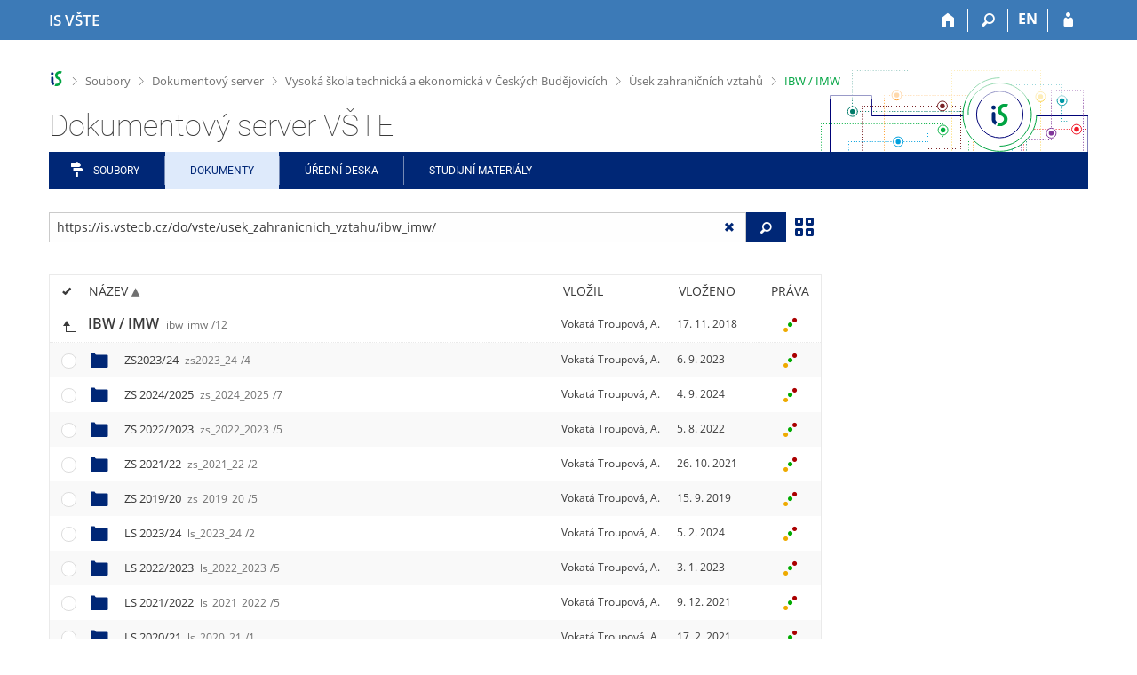

--- FILE ---
content_type: text/html; charset=utf-8
request_url: https://is.vstecb.cz/do/vste/usek_zahranicnich_vztahu/ibw_imw/
body_size: 24900
content:
<!DOCTYPE html>
<html class="no-js" lang="cs">
<head>
<meta content="text/html; charset=utf-8" http-equiv="Content-Type">
<meta content="IE=edge" http-equiv="X-UA-Compatible">
<meta content="width=device-width, initial-scale=1" name="viewport">
<title>Dokumentový server VŠTE</title>
<link href="/favicon.ico" rel="icon" sizes="32x32">
<link href="/favicon.svg" rel="icon" type="image/svg+xml">
<link href="/css/r6/foundation.min.css?_v=ab3b2b3" media="screen,print" rel="stylesheet" type="text/css">
<link href="/css/r/icons/foundation-icons.css?_v=d866a73" media="screen,print" rel="stylesheet" type="text/css">
<link href="/css/r6/prvky.css?_v=bf802ce" media="screen,print" rel="stylesheet" type="text/css">
<link href="/css/r6/r6.css?_v=5b36b59" media="screen,print" rel="stylesheet" type="text/css">
<link href="/css/r6/motiv/1.css?_v=9421c26" media="screen" rel="stylesheet" type="text/css">
<link href="/css/r6/r6-print.css?_v=d1a07b2" media="print" rel="stylesheet" type="text/css">
<link href="/css/r6/fmgr.css?_v=d0e4395" media="screen,print" rel="stylesheet" type="text/css">
<link href="/css/r6/fmgr-tip-container.css?_v=877281a" media="screen,print" rel="stylesheet" type="text/css">
<link href="/css/r6/fmgr-rozcestnik.css?_v=a4849a2" media="screen,print" rel="stylesheet" type="text/css">
<link href="/css/r6/fmgr-archiv-zp.css?_v=0d9a982" media="screen,print" rel="stylesheet" type="text/css">
<link href="/css/r6/foundation-datepicker.min.css?_v=8c819e4" media="screen,print" rel="stylesheet" type="text/css">
<link href="/css/r6/codemirror.css?_v=b962b38" media="screen,print" rel="stylesheet" type="text/css">
<link href="/css/r6/form/html_editor.css?_v=440011f" media="screen,print" rel="stylesheet" type="text/css">
<link href="/css/r6/form/html_editor_print.css?_v=6d7cde0" media="print" rel="stylesheet" type="text/css">
<link href="/css/r6/form/html_editor_externi.css?_v=5cbd1f6" media="screen,print" rel="stylesheet" type="text/css">
<script src="/js/r6/jquery.js?_v=3736f12"></script>
<script src="/js/error.js?_v=e23fead"></script>
<script src="/js/r6/foundation.js?_v=a06b727"></script>
<script src="/js/clipboard.min.js?_v=aacaa20"></script>
<script src="/js/Jemplate.js?_v=6a0161f"></script>
<script src="/js/JemplateFilters.js?_v=368b967"></script>
<script src="/js/fmgrTemplates.js?_v=9a1e51d"></script>
<script src="/js/fmgrDohledat.js?_v=d033cd1"></script>
<script src="/js/ffmgr.js?_v=c186177"></script>
<script src="/js/ffmgrModal.js?_v=4241d87"></script>
<script src="/js/fssw.js?_v=24f984c"></script>
<script src="/js/r6/foundation-datepicker.min.js?_v=39b0f45"></script>
<script src="/js/chosen.jquery.min.js?_v=3c564f9"></script>
</head>
<body class="cs noauth skola_56 motiv-1 motiv-svetly">
<a href="#sticky_panel" class="show-on-focus print-hide">Přeskočit na horní lištu</a><a href="#hlavicka" class="show-on-focus print-hide">Přeskočit na hlavičku</a><a href="#app_menu_items" class="show-on-focus print-hide">Přeskočit na aplikační menu</a><a href="#app_content" class="show-on-focus print-hide">Přeskočit na obsah</a><a href="#paticka" class="show-on-focus print-hide">Přeskočit na patičku</a>
<div id="content" class="">
	<div id="zdurazneni-sticky" class="zdurazneni-sticky print-hide" role="alert" aria-atomic="true"></div>
	<div id="rows_wrapper">
		<div class="foundation-design-z">
			<nav id="sticky_panel" >
	<div class="row">
		<div class="column">
			<div class="ikony">
				<a href="/" class="sticky_home" title="Informační systém Vysoké školy technické a ekonomické v Českých Budějovicích" aria-label="Informační systém Vysoké školy technické a ekonomické v Českých Budějovicích"><span class="sticky_home_text">IS VŠTE</span></a>
				<a href="/" class="sticky-icon" title="Domů" aria-label="Domů"><i class="house isi-home" aria-hidden="true"></i></a><a href="#" class="sticky-icon prepinac-vyhl float-right" title="Vyhledávání" aria-label="Vyhledávání" data-toggle="is_search"><i class="isi-lupa" aria-hidden="true"></i></a><div id="is_search" class="dropdown-pane bottom search-dropdown" data-dropdown data-close-on-click="true">
	<form method="POST" action="/vyhledavani/" role="search">
		<div class="input-group">
			<input class="input-group-field input_text" type="search" name="search" autocomplete="off" role="searchbox">
			<div id="is_search_x" class="is_input_x input-group-button"><i class="isi-x"></i></div>
			<div class="input-group-button">
				<input type="submit" class="button" value="Vyhledat">
			</div>
		</div>
	</form>
	<div id="is_search_results"></div>
</div><span><a href="./?lang=en" class="sticky-item prepinac-jazyk jazyk-en" aria-label="switches IS into English" title="switches IS into English" >EN</a></span><a href="/auth/do/vste/usek_zahranicnich_vztahu/ibw_imw/" class="sticky-icon float-right" title="Přihlášení do IS VŠTE" aria-label="Přihlášení do IS VŠTE"><i class="isi-postava" aria-hidden="true"></i></a>
			</div>
		</div>
	</div>
</nav>
			
			<header class="row hlavicka" id="hlavicka">
	<div class="small-5 medium-3 columns znak skola56">
		
	</div>
	<div id="is-prepinace" class="small-7 medium-9 columns">
		
		<div id="prepinace">
        <ul aria-hidden="true" class="is-switch dropdown menu" data-dropdown-menu data-click-open="true" data-closing-time="0" data-autoclose="false" data-disable-hover="true" data-close-on-click="true" data-force-follow="false" data-close-on-click-inside="false" data-alignment="right">
                
                
                
        </ul>
        <ul class="show-for-sr">
                
                
                
        </ul>
</div>
	</div>
</header>
<div class="row" aria-hidden="true">
	<div class="column">
		<a href="#" class="app_header_motiv_switch show-for-medium" title="Změna motivu" aria-label="Změna motivu" data-open="motiv_reveal"><i class="isi-nastaveni isi-inline" aria-hidden="true"></i></a>
		
	</div>
</div><div id="drobecky" class="row">
	<div class="column">
		<span class="wrap"><a href="/" title="Informační systém VŠTE" class="drobecek_logo" accesskey="0"> </a><span class="sep"> <i class="isi-zobacek-vpravo"></i><span class="show-for-sr">&gt;</span> </span><a href="/soubory/" accesskey="1" data-x-operace="seznam_agend">Soubory</a><span class="sep"> <i class="isi-zobacek-vpravo"></i><span class="show-for-sr">&gt;</span> </span><a href="/do/" accesskey="2">Dokumentový server</a><span class="sep"> <i class="isi-zobacek-vpravo"></i><span class="show-for-sr">&gt;</span> </span><a href="/do/vste" title="" accesskey="3">Vysoká škola technická a ekonomická v Českých Budějovicích</a><span class="sep"> <i class="isi-zobacek-vpravo"></i><span class="show-for-sr">&gt;</span> </span><a href="/do/vste/usek_zahranicnich_vztahu" accesskey="4" title="">Úsek zahraničních vztahů</a><span class="sep last"> <i class="isi-zobacek-vpravo"></i><span class="show-for-sr">&gt;</span> </span><a href="/do/vste/usek_zahranicnich_vztahu/ibw_imw" accesskey="5" class="drobecek_app" title="">IBW / IMW</a></span>
	</div>
</div><div id="app_header_wrapper" class="row align-justify show-for-medium">
	<div class="medium-12 column">
		<h1 id="app_header"><div class="large-9 xlarge-9"><span id="app_name">Dokumentový server VŠTE</span></div></h1>
	</div>
	<div class="shrink column">
		<div id="app_header_image"></div>
	</div>
</div>

<div class="row">
	<div class="column">
		<div id="app_menu" class="">
			<nav role="navigation" id="app_menu_items" aria-label="Aplikační menu">
	<a href="/soubory/" class="polozka app-menu-hidden isi-rozcestnik">Soubory</a><a href="/do/" class="polozka app-menu-hidden active">Dokumenty</a><a href="/do/vste/Uredni_deska/" class="polozka app-menu-hidden">Úřední deska</a><a href="/el/" class="polozka app-menu-hidden">Studijní materiály</a>
	<ul role="menu" aria-label="Další položky" class="dropdown menu" data-dropdown-menu id="app_menu_small" data-disable-hover="true" data-autoclose="false" data-click-open="true">
		<li>
			<a href="#">Více</a>
			<ul class="menu">
				<li class='polozka_parent'><a href="/soubory/" class="polozka app-menu-hidden isi-rozcestnik">Soubory</a></li><li class='polozka_parent'><a href="/do/" class="polozka app-menu-hidden active">Dokumenty</a></li><li class='polozka_parent'><a href="/do/vste/Uredni_deska/" class="polozka app-menu-hidden">Úřední deska</a></li><li class='polozka_parent'><a href="/el/" class="polozka app-menu-hidden">Studijní materiály</a></li>
			</ul>
		</li>
	</ul>
</nav>

		</div>
	</div>
</div><!--[if lt IE 9]><div id="prvek_2923472" class="zdurazneni varovani ie_warning"><h3 class="zdurazneni-nadpis">Varování:</h3><h3>Váš prohlížeč Internet Explorer je zastaralý.</h3><p>Jsou známa bezpečnostní rizika a prohlížeč možná nedokáže zobrazit všechny prvky této a dalších webových stránek.</p></div><![endif]-->
		</div>
		<div id="app_content_row" class="row"><main id="app_content" class="column" role="main"><script type="text/javascript">
window.drobeckyRef = [{"html":"Soubory","href":"/soubory/","atributy":{"data-x-operace":"seznam_agend"}},{"href":"/do/","html":"Dokumentový server"},{"atributy":{"title":null},"href":"/do/vste","html":"Vysoká škola technická a ekonomická v Českých Budějovicích"},{"html":"Úsek zahraničních vztahů","atributy":{"title":null},"href":"/do/vste/usek_zahranicnich_vztahu"},{"html":"IBW / IMW","atributy":{"title":null},"href":"/do/vste/usek_zahranicnich_vztahu/ibw_imw"}];
</script>
<div class="row fmgr_top_header">
	<div id="fmgr_nastroje" class="medium-8 large-9 columns">
	</div>

	<div id="ex_vyhledavani" class="ex_vyhledavani show-for-medium medium-4 large-3 columns">
	</div>
</div>
<div class="fmgr_main row">
	<div class="small-12 medium-8 large-9 columns">
		<div id="fmgr_strankovani_nahore" class="fmgr_strankovani"></div>
		<div id="fmgr_notifikace" role="alert" aria-atomic="true"></div>
		<div id="fmgr_seznam" class="fmgr_seznam" role="table" aria-label="Seznam souborů a složek">
		<div id="fmgr_kvota"></div>
			<div class="fmgr_header_container" role="rowgroup">
	<div class="hidescroll">
	<div class="fmgr_header_table">
		<div class="fmgr_header allow_sort" role="row">
			<div class="ch" role="columnheader"><i class="isi-check isi-inline" title="Vybrat vše"></i></div>
			<div class="typ" role="columnheader">&nbsp;</div>
			<div class="nazev sortable sortedup" role="columnheader" data-sort="nazev">Název</div>
			<div class="vlozil sortable " role="columnheader" data-sort="vlozil">Vložil</div>
			<div class="vlozeno sortable " role="columnheader" data-sort="vlozeno">Vloženo</div>
			<div class="prava" role="columnheader">Práva</div>
		</div>
	</div>
	</div>
</div>
<div class="fmgr_body_container">
	<div class="showscroll">
		<div class="fmgr_body_table nadurovne" role="rowgroup">
			
			<div class="fmgr_deny naduroven" data-dir="1" role="row">
				<div class="typ" role="cell"></div>
				<div class="ch" role="cell"></div>
				<div class="nazev" role="cell"><a title="O úroveň výše" href="/do/vste/usek_zahranicnich_vztahu/"></a></div>
			</div>
		
			<div class="fmgr_row nahoru aktualni" role="row" aria-label="Položka" data-url="/do/vste/usek_zahranicnich_vztahu/ibw_imw/" data-dir="1">
	<div class="ch fmgr_row_div" role="cell" aria-label="O úroveň výše"><a title="O úroveň výše" href="/do/vste/usek_zahranicnich_vztahu/">&nbsp;</a></div>
	<div class="typ fmgr_row_div" role="cell" aria-label="Obsah položky"><div title="Tato složka. /do/vste/usek_zahranicnich_vztahu/ibw_imw/, 12 složek nebo souborů" class="ikona ik_freload"></div></div>
	<div class="nazev fmgr_row_div pocet_ikon_" role="cell" aria-label="Název" title="IBW / IMW"><span>IBW / IMW <span class="nedurazne">ibw_imw</span><span class="nedurazne">/12</span></span> </div>
	<div class="vlozil fmgr_row_div" role="cell" aria-label="Vložil"><a href="/osoba/8436" data-vizitka="8436" title="Mgr. et Mgr. Alžběta Vokatá Troupová, učo 8436" target="_blank">Vokatá Troupová, A.</a></div>
	<div class="vlozeno fmgr_row_div" title="So 17. 11. 2018 19:06" role="cell" aria-label="Vloženo">17. 11. 2018</div>
	<div class="prava fmgr_row_div" role="cell" aria-label="Práva"><div href="#" class="prava_popup" data-prava-url="/do/vste/usek_zahranicnich_vztahu/ibw_imw/" aria-label="Nastavená práva"><div class="is-rights"><div class="is-rights-r"></div><div class="is-rights-w"></div><div class="is-rights-a"></div></div></div>
</div>
</div>

		</div>
		<div class="fmgr_body_table hlavni" role="rowgroup">
			<div class="folder-sep slozky ma-potomky" role="row"><h5>Složky</h5></div>
			<div class="folder-sep slozky" role="row"></div>
			<div class="fmgr_row" role="row" aria-label="Položka" data-url="/do/vste/usek_zahranicnich_vztahu/ibw_imw/korea/" data-dir="1">
	<div class="ch fmgr_row_div" role="cell" aria-label="Vybrat položku"></div>
	<div class="typ fmgr_row_div" role="cell" aria-label="Obsah položky"><div title="Složka /do/vste/usek_zahranicnich_vztahu/ibw_imw/korea/, 2 složky nebo soubory" class="ikona isi-folder"></div></div>
	<div class="nazev fmgr_row_div pocet_ikon_" role="cell" aria-label="Název" title="Korea"><a href="/do/vste/usek_zahranicnich_vztahu/ibw_imw/korea/">Korea <span class="nedurazne">korea</span><span class="nedurazne">/2</span></a> </div>
	<div class="vlozil fmgr_row_div" role="cell" aria-label="Vložil"><a href="/osoba/8436" data-vizitka="8436" target="_blank" title="Mgr. et Mgr. Alžběta Vokatá Troupová, učo 8436">Vokatá Troupová, A.</a></div>
	<div class="vlozeno fmgr_row_div" title="Čt 9. 10. 2025 12:35" role="cell" aria-label="Vloženo">9. 10. 2025</div>
	<div class="prava fmgr_row_div" role="cell" aria-label="Práva"><div href="#" class="prava_popup" data-prava-url="/do/vste/usek_zahranicnich_vztahu/ibw_imw/korea/" aria-label="Nastavená práva"><div class="is-rights"><div class="is-rights-r"></div><div class="is-rights-now"></div><div class="is-rights-a"></div></div></div>
</div>
</div>
<div class="fmgr_row" role="row" aria-label="Položka" data-url="/do/vste/usek_zahranicnich_vztahu/ibw_imw/ls_2018_19/" data-dir="1">
	<div class="ch fmgr_row_div" role="cell" aria-label="Vybrat položku"></div>
	<div class="typ fmgr_row_div" role="cell" aria-label="Obsah položky"><div title="Složka /do/vste/usek_zahranicnich_vztahu/ibw_imw/ls_2018_19/, 30 složek nebo souborů" class="ikona isi-folder"></div></div>
	<div class="nazev fmgr_row_div pocet_ikon_" role="cell" aria-label="Název" title="LS 2018/19"><a href="/do/vste/usek_zahranicnich_vztahu/ibw_imw/ls_2018_19/">LS 2018/19 <span class="nedurazne">ls_2018_19</span><span class="nedurazne">/30</span></a> </div>
	<div class="vlozil fmgr_row_div" role="cell" aria-label="Vložil"><a href="/osoba/8436" data-vizitka="8436" target="_blank" title="Mgr. et Mgr. Alžběta Vokatá Troupová, učo 8436">Vokatá Troupová, A.</a></div>
	<div class="vlozeno fmgr_row_div" title="So 17. 11. 2018 19:06" role="cell" aria-label="Vloženo">17. 11. 2018</div>
	<div class="prava fmgr_row_div" role="cell" aria-label="Práva"><div href="#" class="prava_popup" data-prava-url="/do/vste/usek_zahranicnich_vztahu/ibw_imw/ls_2018_19/" aria-label="Nastavená práva"><div class="is-rights"><div class="is-rights-r"></div><div class="is-rights-w"></div><div class="is-rights-a"></div></div></div>
</div>
</div>
<div class="fmgr_row" role="row" aria-label="Položka" data-url="/do/vste/usek_zahranicnich_vztahu/ibw_imw/ls_2019_20/" data-dir="1">
	<div class="ch fmgr_row_div" role="cell" aria-label="Vybrat položku"></div>
	<div class="typ fmgr_row_div" role="cell" aria-label="Obsah položky"><div title="Složka /do/vste/usek_zahranicnich_vztahu/ibw_imw/ls_2019_20/, 17 složek nebo souborů" class="ikona isi-folder"></div></div>
	<div class="nazev fmgr_row_div pocet_ikon_" role="cell" aria-label="Název" title="LS 2019/20"><a href="/do/vste/usek_zahranicnich_vztahu/ibw_imw/ls_2019_20/">LS 2019/20 <span class="nedurazne">ls_2019_20</span><span class="nedurazne">/17</span></a> </div>
	<div class="vlozil fmgr_row_div" role="cell" aria-label="Vložil"><a href="/osoba/8436" data-vizitka="8436" target="_blank" title="Mgr. et Mgr. Alžběta Vokatá Troupová, učo 8436">Vokatá Troupová, A.</a></div>
	<div class="vlozeno fmgr_row_div" title="Pá 6. 12. 2019 21:59" role="cell" aria-label="Vloženo">6. 12. 2019</div>
	<div class="prava fmgr_row_div" role="cell" aria-label="Práva"><div href="#" class="prava_popup" data-prava-url="/do/vste/usek_zahranicnich_vztahu/ibw_imw/ls_2019_20/" aria-label="Nastavená práva"><div class="is-rights"><div class="is-rights-r"></div><div class="is-rights-w"></div><div class="is-rights-a"></div></div></div>
</div>
</div>
<div class="fmgr_row" role="row" aria-label="Položka" data-url="/do/vste/usek_zahranicnich_vztahu/ibw_imw/ls_2020_21/" data-dir="1">
	<div class="ch fmgr_row_div" role="cell" aria-label="Vybrat položku"></div>
	<div class="typ fmgr_row_div" role="cell" aria-label="Obsah položky"><div title="Složka /do/vste/usek_zahranicnich_vztahu/ibw_imw/ls_2020_21/, jedna složka nebo soubor" class="ikona isi-folder"></div></div>
	<div class="nazev fmgr_row_div pocet_ikon_" role="cell" aria-label="Název" title="LS 2020/21"><a href="/do/vste/usek_zahranicnich_vztahu/ibw_imw/ls_2020_21/">LS 2020/21 <span class="nedurazne">ls_2020_21</span><span class="nedurazne">/1</span></a> </div>
	<div class="vlozil fmgr_row_div" role="cell" aria-label="Vložil"><a href="/osoba/8436" data-vizitka="8436" target="_blank" title="Mgr. et Mgr. Alžběta Vokatá Troupová, učo 8436">Vokatá Troupová, A.</a></div>
	<div class="vlozeno fmgr_row_div" title="St 17. 2. 2021 15:18" role="cell" aria-label="Vloženo">17. 2. 2021</div>
	<div class="prava fmgr_row_div" role="cell" aria-label="Práva"><div href="#" class="prava_popup" data-prava-url="/do/vste/usek_zahranicnich_vztahu/ibw_imw/ls_2020_21/" aria-label="Nastavená práva"><div class="is-rights"><div class="is-rights-r"></div><div class="is-rights-w"></div><div class="is-rights-a"></div></div></div>
</div>
</div>
<div class="fmgr_row" role="row" aria-label="Položka" data-url="/do/vste/usek_zahranicnich_vztahu/ibw_imw/ls_2021_2022/" data-dir="1">
	<div class="ch fmgr_row_div" role="cell" aria-label="Vybrat položku"></div>
	<div class="typ fmgr_row_div" role="cell" aria-label="Obsah položky"><div title="Složka /do/vste/usek_zahranicnich_vztahu/ibw_imw/ls_2021_2022/, 5 složek nebo souborů" class="ikona isi-folder"></div></div>
	<div class="nazev fmgr_row_div pocet_ikon_" role="cell" aria-label="Název" title="LS 2021/2022"><a href="/do/vste/usek_zahranicnich_vztahu/ibw_imw/ls_2021_2022/">LS 2021/2022 <span class="nedurazne">ls_2021_2022</span><span class="nedurazne">/5</span></a> </div>
	<div class="vlozil fmgr_row_div" role="cell" aria-label="Vložil"><a href="/osoba/8436" data-vizitka="8436" target="_blank" title="Mgr. et Mgr. Alžběta Vokatá Troupová, učo 8436">Vokatá Troupová, A.</a></div>
	<div class="vlozeno fmgr_row_div" title="Čt 9. 12. 2021 17:51" role="cell" aria-label="Vloženo">9. 12. 2021</div>
	<div class="prava fmgr_row_div" role="cell" aria-label="Práva"><div href="#" class="prava_popup" data-prava-url="/do/vste/usek_zahranicnich_vztahu/ibw_imw/ls_2021_2022/" aria-label="Nastavená práva"><div class="is-rights"><div class="is-rights-r"></div><div class="is-rights-w"></div><div class="is-rights-a"></div></div></div>
</div>
</div>
<div class="fmgr_row" role="row" aria-label="Položka" data-url="/do/vste/usek_zahranicnich_vztahu/ibw_imw/ls_2022_2023/" data-dir="1">
	<div class="ch fmgr_row_div" role="cell" aria-label="Vybrat položku"></div>
	<div class="typ fmgr_row_div" role="cell" aria-label="Obsah položky"><div title="Složka /do/vste/usek_zahranicnich_vztahu/ibw_imw/ls_2022_2023/, 5 složek nebo souborů" class="ikona isi-folder"></div></div>
	<div class="nazev fmgr_row_div pocet_ikon_" role="cell" aria-label="Název" title="LS 2022/2023"><a href="/do/vste/usek_zahranicnich_vztahu/ibw_imw/ls_2022_2023/">LS 2022/2023 <span class="nedurazne">ls_2022_2023</span><span class="nedurazne">/5</span></a> </div>
	<div class="vlozil fmgr_row_div" role="cell" aria-label="Vložil"><a href="/osoba/8436" data-vizitka="8436" title="Mgr. et Mgr. Alžběta Vokatá Troupová, učo 8436" target="_blank">Vokatá Troupová, A.</a></div>
	<div class="vlozeno fmgr_row_div" title="Út 3. 1. 2023 16:36" role="cell" aria-label="Vloženo">3. 1. 2023</div>
	<div class="prava fmgr_row_div" role="cell" aria-label="Práva"><div href="#" class="prava_popup" data-prava-url="/do/vste/usek_zahranicnich_vztahu/ibw_imw/ls_2022_2023/" aria-label="Nastavená práva"><div class="is-rights"><div class="is-rights-r"></div><div class="is-rights-w"></div><div class="is-rights-a"></div></div></div>
</div>
</div>
<div class="fmgr_row" role="row" aria-label="Položka" data-url="/do/vste/usek_zahranicnich_vztahu/ibw_imw/ls_2023_24/" data-dir="1">
	<div class="ch fmgr_row_div" role="cell" aria-label="Vybrat položku"></div>
	<div class="typ fmgr_row_div" role="cell" aria-label="Obsah položky"><div title="Složka /do/vste/usek_zahranicnich_vztahu/ibw_imw/ls_2023_24/, 2 složky nebo soubory" class="ikona isi-folder"></div></div>
	<div class="nazev fmgr_row_div pocet_ikon_" role="cell" aria-label="Název" title="LS 2023/24"><a href="/do/vste/usek_zahranicnich_vztahu/ibw_imw/ls_2023_24/">LS 2023/24 <span class="nedurazne">ls_2023_24</span><span class="nedurazne">/2</span></a> </div>
	<div class="vlozil fmgr_row_div" role="cell" aria-label="Vložil"><a href="/osoba/8436" data-vizitka="8436" target="_blank" title="Mgr. et Mgr. Alžběta Vokatá Troupová, učo 8436">Vokatá Troupová, A.</a></div>
	<div class="vlozeno fmgr_row_div" title="Po 5. 2. 2024 16:47" role="cell" aria-label="Vloženo">5. 2. 2024</div>
	<div class="prava fmgr_row_div" role="cell" aria-label="Práva"><div href="#" class="prava_popup" data-prava-url="/do/vste/usek_zahranicnich_vztahu/ibw_imw/ls_2023_24/" aria-label="Nastavená práva"><div class="is-rights"><div class="is-rights-r"></div><div class="is-rights-w"></div><div class="is-rights-a"></div></div></div>
</div>
</div>
<div class="fmgr_row" role="row" aria-label="Položka" data-url="/do/vste/usek_zahranicnich_vztahu/ibw_imw/zs_2019_20/" data-dir="1">
	<div class="ch fmgr_row_div" role="cell" aria-label="Vybrat položku"></div>
	<div class="typ fmgr_row_div" role="cell" aria-label="Obsah položky"><div title="Složka /do/vste/usek_zahranicnich_vztahu/ibw_imw/zs_2019_20/, 5 složek nebo souborů" class="ikona isi-folder"></div></div>
	<div class="nazev fmgr_row_div pocet_ikon_" role="cell" aria-label="Název" title="ZS 2019/20"><a href="/do/vste/usek_zahranicnich_vztahu/ibw_imw/zs_2019_20/">ZS 2019/20 <span class="nedurazne">zs_2019_20</span><span class="nedurazne">/5</span></a> </div>
	<div class="vlozil fmgr_row_div" role="cell" aria-label="Vložil"><a href="/osoba/8436" data-vizitka="8436" title="Mgr. et Mgr. Alžběta Vokatá Troupová, učo 8436" target="_blank">Vokatá Troupová, A.</a></div>
	<div class="vlozeno fmgr_row_div" title="Ne 15. 9. 2019 21:25" role="cell" aria-label="Vloženo">15. 9. 2019</div>
	<div class="prava fmgr_row_div" role="cell" aria-label="Práva"><div href="#" class="prava_popup" data-prava-url="/do/vste/usek_zahranicnich_vztahu/ibw_imw/zs_2019_20/" aria-label="Nastavená práva"><div class="is-rights"><div class="is-rights-r"></div><div class="is-rights-w"></div><div class="is-rights-a"></div></div></div>
</div>
</div>
<div class="fmgr_row" role="row" aria-label="Položka" data-url="/do/vste/usek_zahranicnich_vztahu/ibw_imw/zs_2021_22/" data-dir="1">
	<div class="ch fmgr_row_div" role="cell" aria-label="Vybrat položku"></div>
	<div class="typ fmgr_row_div" role="cell" aria-label="Obsah položky"><div title="Složka /do/vste/usek_zahranicnich_vztahu/ibw_imw/zs_2021_22/, 2 složky nebo soubory" class="ikona isi-folder"></div></div>
	<div class="nazev fmgr_row_div pocet_ikon_" role="cell" aria-label="Název" title="ZS 2021/22"><a href="/do/vste/usek_zahranicnich_vztahu/ibw_imw/zs_2021_22/">ZS 2021/22 <span class="nedurazne">zs_2021_22</span><span class="nedurazne">/2</span></a> </div>
	<div class="vlozil fmgr_row_div" role="cell" aria-label="Vložil"><a href="/osoba/8436" data-vizitka="8436" title="Mgr. et Mgr. Alžběta Vokatá Troupová, učo 8436" target="_blank">Vokatá Troupová, A.</a></div>
	<div class="vlozeno fmgr_row_div" title="Út 26. 10. 2021 15:10" role="cell" aria-label="Vloženo">26. 10. 2021</div>
	<div class="prava fmgr_row_div" role="cell" aria-label="Práva"><div href="#" class="prava_popup" data-prava-url="/do/vste/usek_zahranicnich_vztahu/ibw_imw/zs_2021_22/" aria-label="Nastavená práva"><div class="is-rights"><div class="is-rights-r"></div><div class="is-rights-w"></div><div class="is-rights-a"></div></div></div>
</div>
</div>
<div class="fmgr_row" role="row" aria-label="Položka" data-url="/do/vste/usek_zahranicnich_vztahu/ibw_imw/zs_2022_2023/" data-dir="1">
	<div class="ch fmgr_row_div" role="cell" aria-label="Vybrat položku"></div>
	<div class="typ fmgr_row_div" role="cell" aria-label="Obsah položky"><div title="Složka /do/vste/usek_zahranicnich_vztahu/ibw_imw/zs_2022_2023/, 5 složek nebo souborů" class="ikona isi-folder"></div></div>
	<div class="nazev fmgr_row_div pocet_ikon_" role="cell" aria-label="Název" title="ZS 2022/2023"><a href="/do/vste/usek_zahranicnich_vztahu/ibw_imw/zs_2022_2023/">ZS 2022/2023 <span class="nedurazne">zs_2022_2023</span><span class="nedurazne">/5</span></a> </div>
	<div class="vlozil fmgr_row_div" role="cell" aria-label="Vložil"><a href="/osoba/8436" data-vizitka="8436" title="Mgr. et Mgr. Alžběta Vokatá Troupová, učo 8436" target="_blank">Vokatá Troupová, A.</a></div>
	<div class="vlozeno fmgr_row_div" title="Pá 5. 8. 2022 15:54" role="cell" aria-label="Vloženo">5. 8. 2022</div>
	<div class="prava fmgr_row_div" role="cell" aria-label="Práva"><div href="#" class="prava_popup" data-prava-url="/do/vste/usek_zahranicnich_vztahu/ibw_imw/zs_2022_2023/" aria-label="Nastavená práva"><div class="is-rights"><div class="is-rights-r"></div><div class="is-rights-w"></div><div class="is-rights-a"></div></div></div>
</div>
</div>
<div class="fmgr_row" role="row" aria-label="Položka" data-url="/do/vste/usek_zahranicnich_vztahu/ibw_imw/zs_2024_2025/" data-dir="1">
	<div class="ch fmgr_row_div" role="cell" aria-label="Vybrat položku"></div>
	<div class="typ fmgr_row_div" role="cell" aria-label="Obsah položky"><div title="Složka /do/vste/usek_zahranicnich_vztahu/ibw_imw/zs_2024_2025/, 7 složek nebo souborů" class="ikona isi-folder"></div></div>
	<div class="nazev fmgr_row_div pocet_ikon_" role="cell" aria-label="Název" title="ZS 2024/2025"><a href="/do/vste/usek_zahranicnich_vztahu/ibw_imw/zs_2024_2025/">ZS 2024/2025 <span class="nedurazne">zs_2024_2025</span><span class="nedurazne">/7</span></a> </div>
	<div class="vlozil fmgr_row_div" role="cell" aria-label="Vložil"><a href="/osoba/8436" data-vizitka="8436" title="Mgr. et Mgr. Alžběta Vokatá Troupová, učo 8436" target="_blank">Vokatá Troupová, A.</a></div>
	<div class="vlozeno fmgr_row_div" title="St 4. 9. 2024 15:37" role="cell" aria-label="Vloženo">4. 9. 2024</div>
	<div class="prava fmgr_row_div" role="cell" aria-label="Práva"><div href="#" class="prava_popup" data-prava-url="/do/vste/usek_zahranicnich_vztahu/ibw_imw/zs_2024_2025/" aria-label="Nastavená práva"><div class="is-rights"><div class="is-rights-r"></div><div class="is-rights-w"></div><div class="is-rights-a"></div></div></div>
</div>
</div>
<div class="fmgr_row" role="row" aria-label="Položka" data-url="/do/vste/usek_zahranicnich_vztahu/ibw_imw/zs2023_24/" data-dir="1">
	<div class="ch fmgr_row_div" role="cell" aria-label="Vybrat položku"></div>
	<div class="typ fmgr_row_div" role="cell" aria-label="Obsah položky"><div title="Složka /do/vste/usek_zahranicnich_vztahu/ibw_imw/zs2023_24/, 4 složky nebo soubory" class="ikona isi-folder"></div></div>
	<div class="nazev fmgr_row_div pocet_ikon_" role="cell" aria-label="Název" title="ZS2023/24"><a href="/do/vste/usek_zahranicnich_vztahu/ibw_imw/zs2023_24/">ZS2023/24 <span class="nedurazne">zs2023_24</span><span class="nedurazne">/4</span></a> </div>
	<div class="vlozil fmgr_row_div" role="cell" aria-label="Vložil"><a href="/osoba/8436" data-vizitka="8436" title="Mgr. et Mgr. Alžběta Vokatá Troupová, učo 8436" target="_blank">Vokatá Troupová, A.</a></div>
	<div class="vlozeno fmgr_row_div" title="St 6. 9. 2023 15:23" role="cell" aria-label="Vloženo">6. 9. 2023</div>
	<div class="prava fmgr_row_div" role="cell" aria-label="Práva"><div href="#" class="prava_popup" data-prava-url="/do/vste/usek_zahranicnich_vztahu/ibw_imw/zs2023_24/" aria-label="Nastavená práva"><div class="is-rights"><div class="is-rights-r"></div><div class="is-rights-w"></div><div class="is-rights-a"></div></div></div>
</div>
</div>

			<div class="folder-sep soubory" role="row"><h5>Soubory</h5></div>
			<div class="folder-sep soubory" role="row"></div>
			
		</div>
		<div id="fmgr_prazdna_slozka_info" class="fmgr_body_table prazdna_slozka_info" role="rowgroup"></div>
	</div>
</div>

		</div>
		<div id="fmgr_expert"></div>
		<div id="fmgr_strankovani_dole" class="fmgr_strankovani"></div>
		
	</div>

	<div class="show-for-medium medium-4 large-3 columns" data-sticky-container>
		<div id="fmgr_podrobnosti" class="fmgr_podrobnosti">
		</div>
	</div>
	<div id="fmgr_spodni_panel" class="fmgr_podrobnosti ex_vyhledavani hide-for-medium columns small-12 mt-1">
	</div>

	<div id="modalresneni" class="reveal-modal medium" data-reveal aria-hidden="true" role="dialog" data-options="close_on_background_click: false;">
	</div>
	<div role="region" class="reveal large" id="prvek_3002612" data-reveal="" data-v-offset="50px" data-append-to=".foundation-design-z:first">
	<div class="row">
		<div  class="column reveal-content">
			<div class="orbit" role="region" data-auto-play="false" data-orbit="">
	<ul class="orbit-container">
		<button type="button" class="orbit-previous" aria-label="Předchozí"><i class="isi-zobacek-vlevo-bold" aria-hidden="true"></i>
				</button><button type="button" class="orbit-next" aria-label="Následující"><i class="isi-zobacek-vpravo-bold" aria-hidden="true"></i></button>
		<li class="orbit-slide pruvodce_slide is-active" pruvodce_slide="">
	<div class="row pruvodce_nadpis">
		<div class="small-12 colums"><h2 class="nadpis-sekce">Přidání souboru</h2></div>
	</div>
	<div class="row pruvodce_img_row align-middle">
		<div class="small-12 colums">
			<img class="pruvodce_img" src="/pics/design/r6/fmgr/pruvodce_slide_1.png" style="max-width: 260px;"></div>
	</div>
	<div class="row">
		<div class="small-12 colums">
			<div class="pruvodce_caption">Soubor nebo složku lze nahrát pomocí tlačítka <b>Přidat</b>.</div>
		</div>
	</div>
		</li><li class="orbit-slide pruvodce_slide" pruvodce_slide="">
	<div class="row pruvodce_nadpis">
		<div class="small-12 colums"><h2 class="nadpis-sekce">Další operace se soubory</h2></div>
	</div>
	<div class="row pruvodce_img_row align-middle align-middle">
		<div class="small-12 colums">
			<img class="pruvodce_img" style="max-width: 95%;" src="/pics/design/r6/fmgr/pruvodce_slide_2.png"></div>
	</div>
	<div class="row">
		<div class="small-12 colums">
			<div class="pruvodce_caption">Podrobnosti lze zjistit označením příslušného <b>řádku</b>.</div>
		</div>
	</div>
		</li><li class="orbit-slide pruvodce_slide" pruvodce_slide="">
	<div class="row pruvodce_nadpis">
		<div class="small-12 colums"><h2 class="nadpis-sekce">Pohled pro experty</h2></div>
	</div>
	<div class="row pruvodce_img_row align-middle">
		<div class="small-12 colums">
			<img class="pruvodce_img" style="max-width: 90%;" src="/pics/design/r6/fmgr/pruvodce_slide_3.png"></div>
	</div>
	<div class="row">
		<div class="small-12 colums">
			<div class="pruvodce_caption">Pro častou práci je možné zvolit režim <b>Více možností</b>.</div>
		</div>
	</div>
		</li><li pruvodce_slide="" class="orbit-slide pruvodce_slide">
	<div class="row pruvodce_nadpis">
		<div class="small-12 colums"><h2 class="nadpis-sekce">Vyhledávání souborů</h2></div>
	</div>
	<div class="row pruvodce_img_row align-middle">
		<div class="small-12 colums">
			<img class="pruvodce_img" style="max-width: 60%;" src="/pics/design/r6/fmgr/pruvodce_slide_4.png"></div>
	</div>
	<div class="row">
		<div class="small-12 colums">
			<div class="pruvodce_caption">Vyhledávaný výraz můžete zadat přímo do <b>adresního řádku</b>.</div>
		</div>
	</div>
		</li><li class="orbit-slide pruvodce_slide" pruvodce_slide="">
	<div class="row pruvodce_nadpis">
		<div class="small-12 colums"><h2 class="nadpis-sekce">Rychlý přístup k souborům</h2></div>
	</div>
	<div class="row pruvodce_img_row align-middle">
		<div class="small-12 colums">
			<img class="pruvodce_img" style="max-width: 73%;" src="/pics/design/r6/fmgr/pruvodce_slide_5.png"></div>
	</div>
	<div class="row">
		<div class="small-12 colums">
			<div class="pruvodce_caption">Pomocí funkce <b>Nedávné</b> je možné se rychle vrátit k právě prohlíženým souborům. Oblíbené soubory je také možné označit <b>Hvězdičkou</b>.</div>
		</div>
	</div>
		</li>
	</ul>
	<nav class="orbit-bullets"><button type="button" data-slide="0" class="is-active"></button><button type="button" data-slide="1" class=""></button><button type="button" data-slide="2" class=""></button><button type="button" data-slide="3" class=""></button><button type="button" data-slide="4" class=""></button></nav>
</div>

		</div>
	</div>
	<div class="modal-btns"><button class="close-button" type="button" aria-label="Zavřít" data-close><span aria-hidden="true">&times;</span></button></div>
</div>

</div>

<script type="text/javascript">
window.fmgrUzly = {"/do/vste/usek_zahranicnich_vztahu/ibw_imw/korea/":{"zkratka":"korea","vlozeno_cas":"Čt 9. 10. 2025 12:35","prava":{"r":{"r:W:":{"upresneni":null,"upresneni_odkaz":null,"preklad":"kdokoliv v Internetu"}},"a":{"a:i:22279":{"upresneni_odkaz":"Ing. Yelyzaveta Apanovych, PhD., učo <a href=\"/osoba/22279\" class=\"odkaz_prava\" target=\"_blank\">22279</a>","upresneni":"Ing. Yelyzaveta Apanovych, PhD., učo 22279","preklad":"osoba"},"a:i:22379":{"preklad":"osoba","upresneni_odkaz":"Ing. Pavel Smítka, učo <a href=\"/osoba/22379\" target=\"_blank\" class=\"odkaz_prava\">22379</a>","upresneni":"Ing. Pavel Smítka, učo 22379"},"a:i:8436":{"upresneni":"Mgr. et Mgr. Alžběta Vokatá Troupová, učo 8436","upresneni_odkaz":"Mgr. et Mgr. Alžběta Vokatá Troupová, učo <a href=\"/osoba/8436\" target=\"_blank\" class=\"odkaz_prava\">8436</a>","preklad":"osoba"}}},"vlozil_jmeno":"Vokatá Troupová, A.","r":1,"vnitrni_odkaz":"/do/vste/usek_zahranicnich_vztahu/ibw_imw/korea/","vlozil_prijmeni":"Vokatá Troupová, Alžběta","prava_t":{"i:8436":{"a":{"prideleno":1},"upresneni_odkaz":"Mgr. et Mgr. Alžběta Vokatá Troupová, učo <a href=\"/osoba/8436\" target=\"_blank\" class=\"odkaz_prava\">8436</a>","upresneni":"Mgr. et Mgr. Alžběta Vokatá Troupová, učo 8436","preklad":"osoba"},"i:22379":{"preklad":"osoba","upresneni":"Ing. Pavel Smítka, učo 22379","upresneni_odkaz":"Ing. Pavel Smítka, učo <a href=\"/osoba/22379\" target=\"_blank\" class=\"odkaz_prava\">22379</a>","a":{"prideleno":1}},"i:22279":{"preklad":"osoba","upresneni_odkaz":"Ing. Yelyzaveta Apanovych, PhD., učo <a href=\"/osoba/22279\" class=\"odkaz_prava\" target=\"_blank\">22279</a>","a":{"prideleno":1},"upresneni":"Ing. Yelyzaveta Apanovych, PhD., učo 22279"},"W:":{"preklad":"kdokoliv v Internetu","upresneni":null,"r":{"prideleno":1},"upresneni_odkaz":null}},"slozka":{"pocet_primych_potomku":"2","operace":[{"akce":"Otevřít složku.","href":"/do/vste/usek_zahranicnich_vztahu/ibw_imw/korea/","rel":"dir","ik_class":"ik_open_folder","ikona":"folder_shut","popis":"Složka /do/vste/usek_zahranicnich_vztahu/ibw_imw/korea/, 2 složky nebo soubory"}]},"timestamp":"20251009123522","adresa":{"do_fmgr_ze_sveta":"https://is.vstecb.cz/do/vste/usek_zahranicnich_vztahu/ibw_imw/korea/?info","do_fmgr":"https://is.vstecb.cz/auth/do/vste/usek_zahranicnich_vztahu/ibw_imw/korea/?info","ze_sveta":"https://is.vstecb.cz/do/vste/usek_zahranicnich_vztahu/ibw_imw/korea/","v_isu":"https://is.vstecb.cz/auth/do/vste/usek_zahranicnich_vztahu/ibw_imw/korea/"},"vlozil_viden_svet":"2018-05-22","vlozil":"8436","nazev":"Korea","aplikace":"b","vlozil_plne_jmeno":"Mgr. et Mgr. Alžběta Vokatá Troupová","vlozil_viden_auth":"2018-05-22","nazev_sort":"Korea","ikona":"<div title=\"Složka /do/vste/usek_zahranicnich_vztahu/ibw_imw/korea/, 2 složky nebo soubory\" class=\"ikona isi-folder\"></div>","vlozeno":"9. 10. 2025"},"/do/vste/usek_zahranicnich_vztahu/ibw_imw/zs2023_24/":{"prava":{"w":{"w:i:22279":{"upresneni":"Ing. Yelyzaveta Apanovych, PhD., učo 22279","upresneni_odkaz":"Ing. Yelyzaveta Apanovych, PhD., učo <a href=\"/osoba/22279\" target=\"_blank\" class=\"odkaz_prava\">22279</a>","preklad":"osoba"}},"r":{"r:W:":{"preklad":"kdokoliv v Internetu","upresneni":null,"upresneni_odkaz":null}},"a":{"a:i:8436":{"upresneni_odkaz":"Mgr. et Mgr. Alžběta Vokatá Troupová, učo <a href=\"/osoba/8436\" target=\"_blank\" class=\"odkaz_prava\">8436</a>","upresneni":"Mgr. et Mgr. Alžběta Vokatá Troupová, učo 8436","preklad":"osoba"},"a:i:22379":{"upresneni":"Ing. Pavel Smítka, učo 22379","upresneni_odkaz":"Ing. Pavel Smítka, učo <a href=\"/osoba/22379\" class=\"odkaz_prava\" target=\"_blank\">22379</a>","preklad":"osoba"},"a:i:22279":{"upresneni_odkaz":"Ing. Yelyzaveta Apanovych, PhD., učo <a href=\"/osoba/22279\" class=\"odkaz_prava\" target=\"_blank\">22279</a>","upresneni":"Ing. Yelyzaveta Apanovych, PhD., učo 22279","preklad":"osoba"}}},"vlozeno_cas":"St 6. 9. 2023 15:23","zkratka":"zs2023_24","vnitrni_odkaz":"/do/vste/usek_zahranicnich_vztahu/ibw_imw/zs2023_24/","r":1,"vlozil_jmeno":"Vokatá Troupová, A.","vlozil_prijmeni":"Vokatá Troupová, Alžběta","prava_t":{"i:8436":{"preklad":"osoba","upresneni":"Mgr. et Mgr. Alžběta Vokatá Troupová, učo 8436","a":{"prideleno":1},"upresneni_odkaz":"Mgr. et Mgr. Alžběta Vokatá Troupová, učo <a href=\"/osoba/8436\" target=\"_blank\" class=\"odkaz_prava\">8436</a>"},"i:22379":{"upresneni":"Ing. Pavel Smítka, učo 22379","upresneni_odkaz":"Ing. Pavel Smítka, učo <a href=\"/osoba/22379\" class=\"odkaz_prava\" target=\"_blank\">22379</a>","a":{"prideleno":1},"preklad":"osoba"},"W:":{"preklad":"kdokoliv v Internetu","upresneni":null,"upresneni_odkaz":null,"r":{"prideleno":1}},"i:22279":{"preklad":"osoba","w":{"prideleno":1},"upresneni":"Ing. Yelyzaveta Apanovych, PhD., učo 22279","a":{"prideleno":1},"upresneni_odkaz":"Ing. Yelyzaveta Apanovych, PhD., učo <a href=\"/osoba/22279\" target=\"_blank\" class=\"odkaz_prava\">22279</a>"}},"timestamp":"20230906152346","slozka":{"pocet_primych_potomku":"4","operace":[{"ikona":"folder_shut","popis":"Složka /do/vste/usek_zahranicnich_vztahu/ibw_imw/zs2023_24/, 4 složky nebo soubory","ik_class":"ik_open_folder","rel":"dir","akce":"Otevřít složku.","href":"/do/vste/usek_zahranicnich_vztahu/ibw_imw/zs2023_24/"}]},"vlozil":"8436","adresa":{"ze_sveta":"https://is.vstecb.cz/do/vste/usek_zahranicnich_vztahu/ibw_imw/zs2023_24/","v_isu":"https://is.vstecb.cz/auth/do/vste/usek_zahranicnich_vztahu/ibw_imw/zs2023_24/","do_fmgr_ze_sveta":"https://is.vstecb.cz/do/vste/usek_zahranicnich_vztahu/ibw_imw/zs2023_24/?info","do_fmgr":"https://is.vstecb.cz/auth/do/vste/usek_zahranicnich_vztahu/ibw_imw/zs2023_24/?info"},"vlozil_viden_svet":"2018-05-22","vlozil_plne_jmeno":"Mgr. et Mgr. Alžběta Vokatá Troupová","aplikace":"b","nazev":"ZS2023/24","vlozil_viden_auth":"2018-05-22","ikona":"<div title=\"Složka /do/vste/usek_zahranicnich_vztahu/ibw_imw/zs2023_24/, 4 složky nebo soubory\" class=\"ikona isi-folder\"></div>","vlozeno":"6. 9. 2023","nazev_sort":"ZS2023/24"},"/do/vste/usek_zahranicnich_vztahu/ibw_imw/zs_2021_22/":{"vlozil_prijmeni":"Vokatá Troupová, Alžběta","prava_t":{"W:":{"upresneni":null,"r":{"prideleno":1},"upresneni_odkaz":null,"preklad":"kdokoliv v Internetu"},"i:22279":{"upresneni_odkaz":"Ing. Yelyzaveta Apanovych, PhD., učo <a href=\"/osoba/22279\" class=\"odkaz_prava\" target=\"_blank\">22279</a>","a":{"prideleno":1},"w":{"prideleno":1},"upresneni":"Ing. Yelyzaveta Apanovych, PhD., učo 22279","preklad":"osoba"},"i:8436":{"upresneni_odkaz":"Mgr. et Mgr. Alžběta Vokatá Troupová, učo <a href=\"/osoba/8436\" class=\"odkaz_prava\" target=\"_blank\">8436</a>","a":{"prideleno":1},"upresneni":"Mgr. et Mgr. Alžběta Vokatá Troupová, učo 8436","preklad":"osoba"},"i:22379":{"a":{"prideleno":1},"upresneni_odkaz":"Ing. Pavel Smítka, učo <a href=\"/osoba/22379\" target=\"_blank\" class=\"odkaz_prava\">22379</a>","upresneni":"Ing. Pavel Smítka, učo 22379","preklad":"osoba"}},"slozka":{"pocet_primych_potomku":"2","operace":[{"popis":"Složka /do/vste/usek_zahranicnich_vztahu/ibw_imw/zs_2021_22/, 2 složky nebo soubory","ikona":"folder_shut","rel":"dir","ik_class":"ik_open_folder","href":"/do/vste/usek_zahranicnich_vztahu/ibw_imw/zs_2021_22/","akce":"Otevřít složku."}]},"timestamp":"20211026151006","vlozeno_cas":"Út 26. 10. 2021 15:10","zkratka":"zs_2021_22","prava":{"r":{"r:W:":{"preklad":"kdokoliv v Internetu","upresneni":null,"upresneni_odkaz":null}},"a":{"a:i:8436":{"preklad":"osoba","upresneni_odkaz":"Mgr. et Mgr. Alžběta Vokatá Troupová, učo <a href=\"/osoba/8436\" class=\"odkaz_prava\" target=\"_blank\">8436</a>","upresneni":"Mgr. et Mgr. Alžběta Vokatá Troupová, učo 8436"},"a:i:22279":{"preklad":"osoba","upresneni_odkaz":"Ing. Yelyzaveta Apanovych, PhD., učo <a href=\"/osoba/22279\" class=\"odkaz_prava\" target=\"_blank\">22279</a>","upresneni":"Ing. Yelyzaveta Apanovych, PhD., učo 22279"},"a:i:22379":{"preklad":"osoba","upresneni_odkaz":"Ing. Pavel Smítka, učo <a href=\"/osoba/22379\" target=\"_blank\" class=\"odkaz_prava\">22379</a>","upresneni":"Ing. Pavel Smítka, učo 22379"}},"w":{"w:i:22279":{"preklad":"osoba","upresneni_odkaz":"Ing. Yelyzaveta Apanovych, PhD., učo <a href=\"/osoba/22279\" class=\"odkaz_prava\" target=\"_blank\">22279</a>","upresneni":"Ing. Yelyzaveta Apanovych, PhD., učo 22279"}}},"vlozil_jmeno":"Vokatá Troupová, A.","r":1,"vnitrni_odkaz":"/do/vste/usek_zahranicnich_vztahu/ibw_imw/zs_2021_22/","vlozil_viden_auth":"2018-05-22","nazev_sort":"ZS 2021/22","ikona":"<div title=\"Složka /do/vste/usek_zahranicnich_vztahu/ibw_imw/zs_2021_22/, 2 složky nebo soubory\" class=\"ikona isi-folder\"></div>","vlozeno":"26. 10. 2021","vlozil":"8436","adresa":{"do_fmgr_ze_sveta":"https://is.vstecb.cz/do/vste/usek_zahranicnich_vztahu/ibw_imw/zs_2021_22/?info","do_fmgr":"https://is.vstecb.cz/auth/do/vste/usek_zahranicnich_vztahu/ibw_imw/zs_2021_22/?info","v_isu":"https://is.vstecb.cz/auth/do/vste/usek_zahranicnich_vztahu/ibw_imw/zs_2021_22/","ze_sveta":"https://is.vstecb.cz/do/vste/usek_zahranicnich_vztahu/ibw_imw/zs_2021_22/"},"vlozil_viden_svet":"2018-05-22","vlozil_plne_jmeno":"Mgr. et Mgr. Alžběta Vokatá Troupová","aplikace":"b","nazev":"ZS 2021/22"},"/do/vste/usek_zahranicnich_vztahu/ibw_imw/ls_2023_24/":{"timestamp":"20240205164737","slozka":{"operace":[{"popis":"Složka /do/vste/usek_zahranicnich_vztahu/ibw_imw/ls_2023_24/, 2 složky nebo soubory","ikona":"folder_shut","ik_class":"ik_open_folder","rel":"dir","akce":"Otevřít složku.","href":"/do/vste/usek_zahranicnich_vztahu/ibw_imw/ls_2023_24/"}],"pocet_primych_potomku":"2"},"vlozil_prijmeni":"Vokatá Troupová, Alžběta","prava_t":{"i:22379":{"preklad":"osoba","a":{"prideleno":1},"upresneni_odkaz":"Ing. Pavel Smítka, učo <a href=\"/osoba/22379\" target=\"_blank\" class=\"odkaz_prava\">22379</a>","upresneni":"Ing. Pavel Smítka, učo 22379"},"i:8436":{"upresneni":"Mgr. et Mgr. Alžběta Vokatá Troupová, učo 8436","upresneni_odkaz":"Mgr. et Mgr. Alžběta Vokatá Troupová, učo <a href=\"/osoba/8436\" target=\"_blank\" class=\"odkaz_prava\">8436</a>","a":{"prideleno":1},"preklad":"osoba"},"W:":{"preklad":"kdokoliv v Internetu","upresneni_odkaz":null,"r":{"prideleno":1},"upresneni":null},"i:22279":{"a":{"prideleno":1},"upresneni_odkaz":"Ing. Yelyzaveta Apanovych, PhD., učo <a href=\"/osoba/22279\" class=\"odkaz_prava\" target=\"_blank\">22279</a>","upresneni":"Ing. Yelyzaveta Apanovych, PhD., učo 22279","w":{"prideleno":1},"preklad":"osoba"}},"vnitrni_odkaz":"/do/vste/usek_zahranicnich_vztahu/ibw_imw/ls_2023_24/","r":1,"vlozil_jmeno":"Vokatá Troupová, A.","prava":{"w":{"w:i:22279":{"preklad":"osoba","upresneni_odkaz":"Ing. Yelyzaveta Apanovych, PhD., učo <a href=\"/osoba/22279\" class=\"odkaz_prava\" target=\"_blank\">22279</a>","upresneni":"Ing. Yelyzaveta Apanovych, PhD., učo 22279"}},"r":{"r:W:":{"preklad":"kdokoliv v Internetu","upresneni":null,"upresneni_odkaz":null}},"a":{"a:i:8436":{"upresneni_odkaz":"Mgr. et Mgr. Alžběta Vokatá Troupová, učo <a href=\"/osoba/8436\" target=\"_blank\" class=\"odkaz_prava\">8436</a>","upresneni":"Mgr. et Mgr. Alžběta Vokatá Troupová, učo 8436","preklad":"osoba"},"a:i:22279":{"preklad":"osoba","upresneni_odkaz":"Ing. Yelyzaveta Apanovych, PhD., učo <a href=\"/osoba/22279\" target=\"_blank\" class=\"odkaz_prava\">22279</a>","upresneni":"Ing. Yelyzaveta Apanovych, PhD., učo 22279"},"a:i:22379":{"preklad":"osoba","upresneni_odkaz":"Ing. Pavel Smítka, učo <a href=\"/osoba/22379\" target=\"_blank\" class=\"odkaz_prava\">22379</a>","upresneni":"Ing. Pavel Smítka, učo 22379"}}},"vlozeno_cas":"Po 5. 2. 2024 16:47","zkratka":"ls_2023_24","vlozeno":"5. 2. 2024","ikona":"<div title=\"Složka /do/vste/usek_zahranicnich_vztahu/ibw_imw/ls_2023_24/, 2 složky nebo soubory\" class=\"ikona isi-folder\"></div>","nazev_sort":"LS 2023/24","vlozil_viden_auth":"2018-05-22","aplikace":"b","vlozil_plne_jmeno":"Mgr. et Mgr. Alžběta Vokatá Troupová","nazev":"LS 2023/24","vlozil":"8436","vlozil_viden_svet":"2018-05-22","adresa":{"ze_sveta":"https://is.vstecb.cz/do/vste/usek_zahranicnich_vztahu/ibw_imw/ls_2023_24/","v_isu":"https://is.vstecb.cz/auth/do/vste/usek_zahranicnich_vztahu/ibw_imw/ls_2023_24/","do_fmgr_ze_sveta":"https://is.vstecb.cz/do/vste/usek_zahranicnich_vztahu/ibw_imw/ls_2023_24/?info","do_fmgr":"https://is.vstecb.cz/auth/do/vste/usek_zahranicnich_vztahu/ibw_imw/ls_2023_24/?info"}},"/do/vste/usek_zahranicnich_vztahu/ibw_imw/zs_2024_2025/":{"prava":{"w":{"w:i:22279":{"preklad":"osoba","upresneni_odkaz":"Ing. Yelyzaveta Apanovych, PhD., učo <a href=\"/osoba/22279\" class=\"odkaz_prava\" target=\"_blank\">22279</a>","upresneni":"Ing. Yelyzaveta Apanovych, PhD., učo 22279"}},"r":{"r:W:":{"upresneni":null,"upresneni_odkaz":null,"preklad":"kdokoliv v Internetu"}},"a":{"a:i:22379":{"upresneni_odkaz":"Ing. Pavel Smítka, učo <a href=\"/osoba/22379\" class=\"odkaz_prava\" target=\"_blank\">22379</a>","upresneni":"Ing. Pavel Smítka, učo 22379","preklad":"osoba"},"a:i:22279":{"upresneni":"Ing. Yelyzaveta Apanovych, PhD., učo 22279","upresneni_odkaz":"Ing. Yelyzaveta Apanovych, PhD., učo <a href=\"/osoba/22279\" target=\"_blank\" class=\"odkaz_prava\">22279</a>","preklad":"osoba"},"a:i:8436":{"upresneni_odkaz":"Mgr. et Mgr. Alžběta Vokatá Troupová, učo <a href=\"/osoba/8436\" target=\"_blank\" class=\"odkaz_prava\">8436</a>","upresneni":"Mgr. et Mgr. Alžběta Vokatá Troupová, učo 8436","preklad":"osoba"}}},"vlozeno_cas":"St 4. 9. 2024 15:37","zkratka":"zs_2024_2025","vnitrni_odkaz":"/do/vste/usek_zahranicnich_vztahu/ibw_imw/zs_2024_2025/","r":1,"vlozil_jmeno":"Vokatá Troupová, A.","vlozil_prijmeni":"Vokatá Troupová, Alžběta","prava_t":{"W:":{"r":{"prideleno":1},"upresneni_odkaz":null,"upresneni":null,"preklad":"kdokoliv v Internetu"},"i:22279":{"preklad":"osoba","upresneni_odkaz":"Ing. Yelyzaveta Apanovych, PhD., učo <a href=\"/osoba/22279\" class=\"odkaz_prava\" target=\"_blank\">22279</a>","a":{"prideleno":1},"upresneni":"Ing. Yelyzaveta Apanovych, PhD., učo 22279","w":{"prideleno":1}},"i:22379":{"preklad":"osoba","a":{"prideleno":1},"upresneni_odkaz":"Ing. Pavel Smítka, učo <a href=\"/osoba/22379\" class=\"odkaz_prava\" target=\"_blank\">22379</a>","upresneni":"Ing. Pavel Smítka, učo 22379"},"i:8436":{"upresneni":"Mgr. et Mgr. Alžběta Vokatá Troupová, učo 8436","a":{"prideleno":1},"upresneni_odkaz":"Mgr. et Mgr. Alžběta Vokatá Troupová, učo <a href=\"/osoba/8436\" target=\"_blank\" class=\"odkaz_prava\">8436</a>","preklad":"osoba"}},"timestamp":"20240904153713","slozka":{"pocet_primych_potomku":"7","operace":[{"ik_class":"ik_open_folder","rel":"dir","akce":"Otevřít složku.","href":"/do/vste/usek_zahranicnich_vztahu/ibw_imw/zs_2024_2025/","popis":"Složka /do/vste/usek_zahranicnich_vztahu/ibw_imw/zs_2024_2025/, 7 složek nebo souborů","ikona":"folder_shut"}]},"vlozil":"8436","vlozil_viden_svet":"2018-05-22","adresa":{"do_fmgr_ze_sveta":"https://is.vstecb.cz/do/vste/usek_zahranicnich_vztahu/ibw_imw/zs_2024_2025/?info","do_fmgr":"https://is.vstecb.cz/auth/do/vste/usek_zahranicnich_vztahu/ibw_imw/zs_2024_2025/?info","v_isu":"https://is.vstecb.cz/auth/do/vste/usek_zahranicnich_vztahu/ibw_imw/zs_2024_2025/","ze_sveta":"https://is.vstecb.cz/do/vste/usek_zahranicnich_vztahu/ibw_imw/zs_2024_2025/"},"vlozil_plne_jmeno":"Mgr. et Mgr. Alžběta Vokatá Troupová","aplikace":"b","nazev":"ZS 2024/2025","vlozil_viden_auth":"2018-05-22","vlozeno":"4. 9. 2024","ikona":"<div title=\"Složka /do/vste/usek_zahranicnich_vztahu/ibw_imw/zs_2024_2025/, 7 složek nebo souborů\" class=\"ikona isi-folder\"></div>","nazev_sort":"ZS 2024/2025"},"/do/vste/usek_zahranicnich_vztahu/ibw_imw/ls_2018_19/":{"slozka":{"pocet_primych_potomku":"30","operace":[{"ik_class":"ik_open_folder","rel":"dir","akce":"Otevřít složku.","href":"/do/vste/usek_zahranicnich_vztahu/ibw_imw/ls_2018_19/","popis":"Složka /do/vste/usek_zahranicnich_vztahu/ibw_imw/ls_2018_19/, 30 složek nebo souborů","ikona":"folder_shut"}]},"timestamp":"20181117190642","vlozil_prijmeni":"Vokatá Troupová, Alžběta","prava_t":{"i:22279":{"preklad":"osoba","a":{"prideleno":1},"upresneni_odkaz":"Ing. Yelyzaveta Apanovych, PhD., učo <a href=\"/osoba/22279\" class=\"odkaz_prava\" target=\"_blank\">22279</a>","upresneni":"Ing. Yelyzaveta Apanovych, PhD., učo 22279","w":{"prideleno":1}},"W:":{"upresneni":null,"r":{"prideleno":1},"upresneni_odkaz":null,"preklad":"kdokoliv v Internetu"},"i:22379":{"upresneni_odkaz":"Ing. Pavel Smítka, učo <a href=\"/osoba/22379\" class=\"odkaz_prava\" target=\"_blank\">22379</a>","a":{"prideleno":1},"upresneni":"Ing. Pavel Smítka, učo 22379","preklad":"osoba"},"i:8436":{"preklad":"osoba","upresneni":"Mgr. et Mgr. Alžběta Vokatá Troupová, učo 8436","a":{"prideleno":1},"upresneni_odkaz":"Mgr. et Mgr. Alžběta Vokatá Troupová, učo <a href=\"/osoba/8436\" class=\"odkaz_prava\" target=\"_blank\">8436</a>"}},"vlozil_jmeno":"Vokatá Troupová, A.","r":1,"vnitrni_odkaz":"/do/vste/usek_zahranicnich_vztahu/ibw_imw/ls_2018_19/","zkratka":"ls_2018_19","vlozeno_cas":"So 17. 11. 2018 19:06","prava":{"a":{"a:i:22379":{"upresneni":"Ing. Pavel Smítka, učo 22379","upresneni_odkaz":"Ing. Pavel Smítka, učo <a href=\"/osoba/22379\" class=\"odkaz_prava\" target=\"_blank\">22379</a>","preklad":"osoba"},"a:i:22279":{"upresneni":"Ing. Yelyzaveta Apanovych, PhD., učo 22279","upresneni_odkaz":"Ing. Yelyzaveta Apanovych, PhD., učo <a href=\"/osoba/22279\" class=\"odkaz_prava\" target=\"_blank\">22279</a>","preklad":"osoba"},"a:i:8436":{"upresneni_odkaz":"Mgr. et Mgr. Alžběta Vokatá Troupová, učo <a href=\"/osoba/8436\" class=\"odkaz_prava\" target=\"_blank\">8436</a>","upresneni":"Mgr. et Mgr. Alžběta Vokatá Troupová, učo 8436","preklad":"osoba"}},"r":{"r:W:":{"preklad":"kdokoliv v Internetu","upresneni_odkaz":null,"upresneni":null}},"w":{"w:i:22279":{"upresneni_odkaz":"Ing. Yelyzaveta Apanovych, PhD., učo <a href=\"/osoba/22279\" class=\"odkaz_prava\" target=\"_blank\">22279</a>","upresneni":"Ing. Yelyzaveta Apanovych, PhD., učo 22279","preklad":"osoba"}}},"nazev_sort":"LS 2018/19","ikona":"<div title=\"Složka /do/vste/usek_zahranicnich_vztahu/ibw_imw/ls_2018_19/, 30 složek nebo souborů\" class=\"ikona isi-folder\"></div>","vlozeno":"17. 11. 2018","vlozil_viden_auth":"2018-05-22","nazev":"LS 2018/19","aplikace":"b","vlozil_plne_jmeno":"Mgr. et Mgr. Alžběta Vokatá Troupová","adresa":{"v_isu":"https://is.vstecb.cz/auth/do/vste/usek_zahranicnich_vztahu/ibw_imw/ls_2018_19/","ze_sveta":"https://is.vstecb.cz/do/vste/usek_zahranicnich_vztahu/ibw_imw/ls_2018_19/","do_fmgr":"https://is.vstecb.cz/auth/do/vste/usek_zahranicnich_vztahu/ibw_imw/ls_2018_19/?info","do_fmgr_ze_sveta":"https://is.vstecb.cz/do/vste/usek_zahranicnich_vztahu/ibw_imw/ls_2018_19/?info"},"vlozil_viden_svet":"2018-05-22","vlozil":"8436"},"/do/vste/usek_zahranicnich_vztahu/ibw_imw/ls_2022_2023/":{"nazev":"LS 2022/2023","vlozil_plne_jmeno":"Mgr. et Mgr. Alžběta Vokatá Troupová","aplikace":"b","vlozil_viden_svet":"2018-05-22","adresa":{"do_fmgr":"https://is.vstecb.cz/auth/do/vste/usek_zahranicnich_vztahu/ibw_imw/ls_2022_2023/?info","do_fmgr_ze_sveta":"https://is.vstecb.cz/do/vste/usek_zahranicnich_vztahu/ibw_imw/ls_2022_2023/?info","ze_sveta":"https://is.vstecb.cz/do/vste/usek_zahranicnich_vztahu/ibw_imw/ls_2022_2023/","v_isu":"https://is.vstecb.cz/auth/do/vste/usek_zahranicnich_vztahu/ibw_imw/ls_2022_2023/"},"vlozil":"8436","nazev_sort":"LS 2022/2023","vlozeno":"3. 1. 2023","ikona":"<div title=\"Složka /do/vste/usek_zahranicnich_vztahu/ibw_imw/ls_2022_2023/, 5 složek nebo souborů\" class=\"ikona isi-folder\"></div>","vlozil_viden_auth":"2018-05-22","vlozil_jmeno":"Vokatá Troupová, A.","r":1,"vnitrni_odkaz":"/do/vste/usek_zahranicnich_vztahu/ibw_imw/ls_2022_2023/","zkratka":"ls_2022_2023","vlozeno_cas":"Út 3. 1. 2023 16:36","prava":{"a":{"a:i:8436":{"preklad":"osoba","upresneni_odkaz":"Mgr. et Mgr. Alžběta Vokatá Troupová, učo <a href=\"/osoba/8436\" class=\"odkaz_prava\" target=\"_blank\">8436</a>","upresneni":"Mgr. et Mgr. Alžběta Vokatá Troupová, učo 8436"},"a:i:22279":{"upresneni_odkaz":"Ing. Yelyzaveta Apanovych, PhD., učo <a href=\"/osoba/22279\" class=\"odkaz_prava\" target=\"_blank\">22279</a>","upresneni":"Ing. Yelyzaveta Apanovych, PhD., učo 22279","preklad":"osoba"},"a:i:22379":{"upresneni":"Ing. Pavel Smítka, učo 22379","upresneni_odkaz":"Ing. Pavel Smítka, učo <a href=\"/osoba/22379\" class=\"odkaz_prava\" target=\"_blank\">22379</a>","preklad":"osoba"}},"r":{"r:W:":{"preklad":"kdokoliv v Internetu","upresneni_odkaz":null,"upresneni":null}},"w":{"w:i:22279":{"upresneni":"Ing. Yelyzaveta Apanovych, PhD., učo 22279","upresneni_odkaz":"Ing. Yelyzaveta Apanovych, PhD., učo <a href=\"/osoba/22279\" target=\"_blank\" class=\"odkaz_prava\">22279</a>","preklad":"osoba"}}},"slozka":{"operace":[{"ikona":"folder_shut","popis":"Složka /do/vste/usek_zahranicnich_vztahu/ibw_imw/ls_2022_2023/, 5 složek nebo souborů","href":"/do/vste/usek_zahranicnich_vztahu/ibw_imw/ls_2022_2023/","akce":"Otevřít složku.","ik_class":"ik_open_folder","rel":"dir"}],"pocet_primych_potomku":"5"},"timestamp":"20230103163613","prava_t":{"i:22379":{"a":{"prideleno":1},"upresneni_odkaz":"Ing. Pavel Smítka, učo <a href=\"/osoba/22379\" class=\"odkaz_prava\" target=\"_blank\">22379</a>","upresneni":"Ing. Pavel Smítka, učo 22379","preklad":"osoba"},"i:8436":{"upresneni":"Mgr. et Mgr. Alžběta Vokatá Troupová, učo 8436","a":{"prideleno":1},"upresneni_odkaz":"Mgr. et Mgr. Alžběta Vokatá Troupová, učo <a href=\"/osoba/8436\" class=\"odkaz_prava\" target=\"_blank\">8436</a>","preklad":"osoba"},"i:22279":{"upresneni":"Ing. Yelyzaveta Apanovych, PhD., učo 22279","w":{"prideleno":1},"a":{"prideleno":1},"upresneni_odkaz":"Ing. Yelyzaveta Apanovych, PhD., učo <a href=\"/osoba/22279\" target=\"_blank\" class=\"odkaz_prava\">22279</a>","preklad":"osoba"},"W:":{"preklad":"kdokoliv v Internetu","upresneni_odkaz":null,"r":{"prideleno":1},"upresneni":null}},"vlozil_prijmeni":"Vokatá Troupová, Alžběta"},"/do/vste/usek_zahranicnich_vztahu/ibw_imw/ls_2021_2022/":{"vlozil_viden_auth":"2018-05-22","nazev_sort":"LS 2021/2022","ikona":"<div title=\"Složka /do/vste/usek_zahranicnich_vztahu/ibw_imw/ls_2021_2022/, 5 složek nebo souborů\" class=\"ikona isi-folder\"></div>","vlozeno":"9. 12. 2021","vlozil_viden_svet":"2018-05-22","adresa":{"ze_sveta":"https://is.vstecb.cz/do/vste/usek_zahranicnich_vztahu/ibw_imw/ls_2021_2022/","v_isu":"https://is.vstecb.cz/auth/do/vste/usek_zahranicnich_vztahu/ibw_imw/ls_2021_2022/","do_fmgr":"https://is.vstecb.cz/auth/do/vste/usek_zahranicnich_vztahu/ibw_imw/ls_2021_2022/?info","do_fmgr_ze_sveta":"https://is.vstecb.cz/do/vste/usek_zahranicnich_vztahu/ibw_imw/ls_2021_2022/?info"},"vlozil":"8436","nazev":"LS 2021/2022","vlozil_plne_jmeno":"Mgr. et Mgr. Alžběta Vokatá Troupová","aplikace":"b","prava_t":{"i:22379":{"preklad":"osoba","a":{"prideleno":1},"upresneni_odkaz":"Ing. Pavel Smítka, učo <a href=\"/osoba/22379\" target=\"_blank\" class=\"odkaz_prava\">22379</a>","upresneni":"Ing. Pavel Smítka, učo 22379"},"i:8436":{"preklad":"osoba","a":{"prideleno":1},"upresneni_odkaz":"Mgr. et Mgr. Alžběta Vokatá Troupová, učo <a href=\"/osoba/8436\" target=\"_blank\" class=\"odkaz_prava\">8436</a>","upresneni":"Mgr. et Mgr. Alžběta Vokatá Troupová, učo 8436"},"W:":{"preklad":"kdokoliv v Internetu","upresneni":null,"r":{"prideleno":1},"upresneni_odkaz":null},"i:22279":{"preklad":"osoba","upresneni_odkaz":"Ing. Yelyzaveta Apanovych, PhD., učo <a href=\"/osoba/22279\" target=\"_blank\" class=\"odkaz_prava\">22279</a>","a":{"prideleno":1},"w":{"prideleno":1},"upresneni":"Ing. Yelyzaveta Apanovych, PhD., učo 22279"}},"vlozil_prijmeni":"Vokatá Troupová, Alžběta","slozka":{"operace":[{"ikona":"folder_shut","popis":"Složka /do/vste/usek_zahranicnich_vztahu/ibw_imw/ls_2021_2022/, 5 složek nebo souborů","akce":"Otevřít složku.","href":"/do/vste/usek_zahranicnich_vztahu/ibw_imw/ls_2021_2022/","rel":"dir","ik_class":"ik_open_folder"}],"pocet_primych_potomku":"5"},"timestamp":"20211209175122","zkratka":"ls_2021_2022","vlozeno_cas":"Čt 9. 12. 2021 17:51","prava":{"r":{"r:W:":{"preklad":"kdokoliv v Internetu","upresneni_odkaz":null,"upresneni":null}},"a":{"a:i:8436":{"preklad":"osoba","upresneni_odkaz":"Mgr. et Mgr. Alžběta Vokatá Troupová, učo <a href=\"/osoba/8436\" target=\"_blank\" class=\"odkaz_prava\">8436</a>","upresneni":"Mgr. et Mgr. Alžběta Vokatá Troupová, učo 8436"},"a:i:22379":{"preklad":"osoba","upresneni_odkaz":"Ing. Pavel Smítka, učo <a href=\"/osoba/22379\" target=\"_blank\" class=\"odkaz_prava\">22379</a>","upresneni":"Ing. Pavel Smítka, učo 22379"},"a:i:22279":{"preklad":"osoba","upresneni":"Ing. Yelyzaveta Apanovych, PhD., učo 22279","upresneni_odkaz":"Ing. Yelyzaveta Apanovych, PhD., učo <a href=\"/osoba/22279\" class=\"odkaz_prava\" target=\"_blank\">22279</a>"}},"w":{"w:i:22279":{"upresneni_odkaz":"Ing. Yelyzaveta Apanovych, PhD., učo <a href=\"/osoba/22279\" target=\"_blank\" class=\"odkaz_prava\">22279</a>","upresneni":"Ing. Yelyzaveta Apanovych, PhD., učo 22279","preklad":"osoba"}}},"vlozil_jmeno":"Vokatá Troupová, A.","r":1,"vnitrni_odkaz":"/do/vste/usek_zahranicnich_vztahu/ibw_imw/ls_2021_2022/"},"/do/vste/usek_zahranicnich_vztahu/ibw_imw/ls_2019_20/":{"nazev":"LS 2019/20","vlozil_plne_jmeno":"Mgr. et Mgr. Alžběta Vokatá Troupová","aplikace":"b","adresa":{"do_fmgr_ze_sveta":"https://is.vstecb.cz/do/vste/usek_zahranicnich_vztahu/ibw_imw/ls_2019_20/?info","do_fmgr":"https://is.vstecb.cz/auth/do/vste/usek_zahranicnich_vztahu/ibw_imw/ls_2019_20/?info","v_isu":"https://is.vstecb.cz/auth/do/vste/usek_zahranicnich_vztahu/ibw_imw/ls_2019_20/","ze_sveta":"https://is.vstecb.cz/do/vste/usek_zahranicnich_vztahu/ibw_imw/ls_2019_20/"},"vlozil_viden_svet":"2018-05-22","vlozil":"8436","nazev_sort":"LS 2019/20","ikona":"<div title=\"Složka /do/vste/usek_zahranicnich_vztahu/ibw_imw/ls_2019_20/, 17 složek nebo souborů\" class=\"ikona isi-folder\"></div>","vlozeno":"6. 12. 2019","vlozil_viden_auth":"2018-05-22","vlozil_jmeno":"Vokatá Troupová, A.","r":1,"vnitrni_odkaz":"/do/vste/usek_zahranicnich_vztahu/ibw_imw/ls_2019_20/","zkratka":"ls_2019_20","vlozeno_cas":"Pá 6. 12. 2019 21:59","prava":{"w":{"w:i:22279":{"upresneni":"Ing. Yelyzaveta Apanovych, PhD., učo 22279","upresneni_odkaz":"Ing. Yelyzaveta Apanovych, PhD., učo <a href=\"/osoba/22279\" target=\"_blank\" class=\"odkaz_prava\">22279</a>","preklad":"osoba"}},"r":{"r:W:":{"upresneni":null,"upresneni_odkaz":null,"preklad":"kdokoliv v Internetu"}},"a":{"a:i:22279":{"upresneni_odkaz":"Ing. Yelyzaveta Apanovych, PhD., učo <a href=\"/osoba/22279\" class=\"odkaz_prava\" target=\"_blank\">22279</a>","upresneni":"Ing. Yelyzaveta Apanovych, PhD., učo 22279","preklad":"osoba"},"a:i:22379":{"preklad":"osoba","upresneni_odkaz":"Ing. Pavel Smítka, učo <a href=\"/osoba/22379\" class=\"odkaz_prava\" target=\"_blank\">22379</a>","upresneni":"Ing. Pavel Smítka, učo 22379"},"a:i:8436":{"preklad":"osoba","upresneni_odkaz":"Mgr. et Mgr. Alžběta Vokatá Troupová, učo <a href=\"/osoba/8436\" class=\"odkaz_prava\" target=\"_blank\">8436</a>","upresneni":"Mgr. et Mgr. Alžběta Vokatá Troupová, učo 8436"}}},"slozka":{"pocet_primych_potomku":"17","operace":[{"akce":"Otevřít složku.","href":"/do/vste/usek_zahranicnich_vztahu/ibw_imw/ls_2019_20/","rel":"dir","ik_class":"ik_open_folder","popis":"Složka /do/vste/usek_zahranicnich_vztahu/ibw_imw/ls_2019_20/, 17 složek nebo souborů","ikona":"folder_shut"}]},"timestamp":"20191206215951","vlozil_prijmeni":"Vokatá Troupová, Alžběta","prava_t":{"i:22279":{"preklad":"osoba","w":{"prideleno":1},"upresneni":"Ing. Yelyzaveta Apanovych, PhD., učo 22279","upresneni_odkaz":"Ing. Yelyzaveta Apanovych, PhD., učo <a href=\"/osoba/22279\" target=\"_blank\" class=\"odkaz_prava\">22279</a>","a":{"prideleno":1}},"W:":{"upresneni":null,"r":{"prideleno":1},"upresneni_odkaz":null,"preklad":"kdokoliv v Internetu"},"i:8436":{"preklad":"osoba","a":{"prideleno":1},"upresneni_odkaz":"Mgr. et Mgr. Alžběta Vokatá Troupová, učo <a href=\"/osoba/8436\" class=\"odkaz_prava\" target=\"_blank\">8436</a>","upresneni":"Mgr. et Mgr. Alžběta Vokatá Troupová, učo 8436"},"i:22379":{"upresneni_odkaz":"Ing. Pavel Smítka, učo <a href=\"/osoba/22379\" class=\"odkaz_prava\" target=\"_blank\">22379</a>","a":{"prideleno":1},"upresneni":"Ing. Pavel Smítka, učo 22379","preklad":"osoba"}}},"/do/vste/usek_zahranicnich_vztahu/ibw_imw/zs_2022_2023/":{"nazev_sort":"ZS 2022/2023","ikona":"<div title=\"Složka /do/vste/usek_zahranicnich_vztahu/ibw_imw/zs_2022_2023/, 5 složek nebo souborů\" class=\"ikona isi-folder\"></div>","vlozeno":"5. 8. 2022","vlozil_viden_auth":"2018-05-22","vlozil_plne_jmeno":"Mgr. et Mgr. Alžběta Vokatá Troupová","aplikace":"b","nazev":"ZS 2022/2023","vlozil":"8436","adresa":{"v_isu":"https://is.vstecb.cz/auth/do/vste/usek_zahranicnich_vztahu/ibw_imw/zs_2022_2023/","ze_sveta":"https://is.vstecb.cz/do/vste/usek_zahranicnich_vztahu/ibw_imw/zs_2022_2023/","do_fmgr":"https://is.vstecb.cz/auth/do/vste/usek_zahranicnich_vztahu/ibw_imw/zs_2022_2023/?info","do_fmgr_ze_sveta":"https://is.vstecb.cz/do/vste/usek_zahranicnich_vztahu/ibw_imw/zs_2022_2023/?info"},"vlozil_viden_svet":"2018-05-22","slozka":{"operace":[{"popis":"Složka /do/vste/usek_zahranicnich_vztahu/ibw_imw/zs_2022_2023/, 5 složek nebo souborů","ikona":"folder_shut","ik_class":"ik_open_folder","rel":"dir","akce":"Otevřít složku.","href":"/do/vste/usek_zahranicnich_vztahu/ibw_imw/zs_2022_2023/"}],"pocet_primych_potomku":"5"},"timestamp":"20220805155416","vlozil_prijmeni":"Vokatá Troupová, Alžběta","prava_t":{"W:":{"r":{"prideleno":1},"upresneni_odkaz":null,"upresneni":null,"preklad":"kdokoliv v Internetu"},"i:22279":{"preklad":"osoba","upresneni_odkaz":"Ing. Yelyzaveta Apanovych, PhD., učo <a href=\"/osoba/22279\" target=\"_blank\" class=\"odkaz_prava\">22279</a>","a":{"prideleno":1},"upresneni":"Ing. Yelyzaveta Apanovych, PhD., učo 22279","w":{"prideleno":1}},"i:22379":{"preklad":"osoba","a":{"prideleno":1},"upresneni_odkaz":"Ing. Pavel Smítka, učo <a href=\"/osoba/22379\" target=\"_blank\" class=\"odkaz_prava\">22379</a>","upresneni":"Ing. Pavel Smítka, učo 22379"},"i:8436":{"upresneni":"Mgr. et Mgr. Alžběta Vokatá Troupová, učo 8436","upresneni_odkaz":"Mgr. et Mgr. Alžběta Vokatá Troupová, učo <a href=\"/osoba/8436\" target=\"_blank\" class=\"odkaz_prava\">8436</a>","a":{"prideleno":1},"preklad":"osoba"}},"r":1,"vlozil_jmeno":"Vokatá Troupová, A.","vnitrni_odkaz":"/do/vste/usek_zahranicnich_vztahu/ibw_imw/zs_2022_2023/","vlozeno_cas":"Pá 5. 8. 2022 15:54","zkratka":"zs_2022_2023","prava":{"r":{"r:W:":{"preklad":"kdokoliv v Internetu","upresneni":null,"upresneni_odkaz":null}},"a":{"a:i:8436":{"preklad":"osoba","upresneni":"Mgr. et Mgr. Alžběta Vokatá Troupová, učo 8436","upresneni_odkaz":"Mgr. et Mgr. Alžběta Vokatá Troupová, učo <a href=\"/osoba/8436\" target=\"_blank\" class=\"odkaz_prava\">8436</a>"},"a:i:22379":{"upresneni":"Ing. Pavel Smítka, učo 22379","upresneni_odkaz":"Ing. Pavel Smítka, učo <a href=\"/osoba/22379\" target=\"_blank\" class=\"odkaz_prava\">22379</a>","preklad":"osoba"},"a:i:22279":{"upresneni":"Ing. Yelyzaveta Apanovych, PhD., učo 22279","upresneni_odkaz":"Ing. Yelyzaveta Apanovych, PhD., učo <a href=\"/osoba/22279\" class=\"odkaz_prava\" target=\"_blank\">22279</a>","preklad":"osoba"}},"w":{"w:i:22279":{"preklad":"osoba","upresneni_odkaz":"Ing. Yelyzaveta Apanovych, PhD., učo <a href=\"/osoba/22279\" target=\"_blank\" class=\"odkaz_prava\">22279</a>","upresneni":"Ing. Yelyzaveta Apanovych, PhD., učo 22279"}}}},"/do/vste/usek_zahranicnich_vztahu/ibw_imw/zs_2019_20/":{"nazev":"ZS 2019/20","aplikace":"b","vlozil_plne_jmeno":"Mgr. et Mgr. Alžběta Vokatá Troupová","adresa":{"do_fmgr":"https://is.vstecb.cz/auth/do/vste/usek_zahranicnich_vztahu/ibw_imw/zs_2019_20/?info","do_fmgr_ze_sveta":"https://is.vstecb.cz/do/vste/usek_zahranicnich_vztahu/ibw_imw/zs_2019_20/?info","ze_sveta":"https://is.vstecb.cz/do/vste/usek_zahranicnich_vztahu/ibw_imw/zs_2019_20/","v_isu":"https://is.vstecb.cz/auth/do/vste/usek_zahranicnich_vztahu/ibw_imw/zs_2019_20/"},"vlozil_viden_svet":"2018-05-22","vlozil":"8436","nazev_sort":"ZS 2019/20","vlozeno":"15. 9. 2019","ikona":"<div title=\"Složka /do/vste/usek_zahranicnich_vztahu/ibw_imw/zs_2019_20/, 5 složek nebo souborů\" class=\"ikona isi-folder\"></div>","vlozil_viden_auth":"2018-05-22","r":1,"vlozil_jmeno":"Vokatá Troupová, A.","vnitrni_odkaz":"/do/vste/usek_zahranicnich_vztahu/ibw_imw/zs_2019_20/","zkratka":"zs_2019_20","vlozeno_cas":"Ne 15. 9. 2019 21:25","prava":{"w":{"w:i:22279":{"upresneni":"Ing. Yelyzaveta Apanovych, PhD., učo 22279","upresneni_odkaz":"Ing. Yelyzaveta Apanovych, PhD., učo <a href=\"/osoba/22279\" class=\"odkaz_prava\" target=\"_blank\">22279</a>","preklad":"osoba"}},"a":{"a:i:8436":{"upresneni":"Mgr. et Mgr. Alžběta Vokatá Troupová, učo 8436","upresneni_odkaz":"Mgr. et Mgr. Alžběta Vokatá Troupová, učo <a href=\"/osoba/8436\" class=\"odkaz_prava\" target=\"_blank\">8436</a>","preklad":"osoba"},"a:i:22279":{"upresneni_odkaz":"Ing. Yelyzaveta Apanovych, PhD., učo <a href=\"/osoba/22279\" class=\"odkaz_prava\" target=\"_blank\">22279</a>","upresneni":"Ing. Yelyzaveta Apanovych, PhD., učo 22279","preklad":"osoba"},"a:i:22379":{"upresneni_odkaz":"Ing. Pavel Smítka, učo <a href=\"/osoba/22379\" class=\"odkaz_prava\" target=\"_blank\">22379</a>","upresneni":"Ing. Pavel Smítka, učo 22379","preklad":"osoba"}},"r":{"r:W:":{"preklad":"kdokoliv v Internetu","upresneni_odkaz":null,"upresneni":null}}},"slozka":{"pocet_primych_potomku":"5","operace":[{"ik_class":"ik_open_folder","rel":"dir","href":"/do/vste/usek_zahranicnich_vztahu/ibw_imw/zs_2019_20/","akce":"Otevřít složku.","popis":"Složka /do/vste/usek_zahranicnich_vztahu/ibw_imw/zs_2019_20/, 5 složek nebo souborů","ikona":"folder_shut"}]},"timestamp":"20190915212528","prava_t":{"i:22279":{"upresneni":"Ing. Yelyzaveta Apanovych, PhD., učo 22279","w":{"prideleno":1},"upresneni_odkaz":"Ing. Yelyzaveta Apanovych, PhD., učo <a href=\"/osoba/22279\" class=\"odkaz_prava\" target=\"_blank\">22279</a>","a":{"prideleno":1},"preklad":"osoba"},"W:":{"preklad":"kdokoliv v Internetu","r":{"prideleno":1},"upresneni_odkaz":null,"upresneni":null},"i:22379":{"upresneni_odkaz":"Ing. Pavel Smítka, učo <a href=\"/osoba/22379\" class=\"odkaz_prava\" target=\"_blank\">22379</a>","a":{"prideleno":1},"upresneni":"Ing. Pavel Smítka, učo 22379","preklad":"osoba"},"i:8436":{"a":{"prideleno":1},"upresneni_odkaz":"Mgr. et Mgr. Alžběta Vokatá Troupová, učo <a href=\"/osoba/8436\" class=\"odkaz_prava\" target=\"_blank\">8436</a>","upresneni":"Mgr. et Mgr. Alžběta Vokatá Troupová, učo 8436","preklad":"osoba"}},"vlozil_prijmeni":"Vokatá Troupová, Alžběta"},"/do/vste/usek_zahranicnich_vztahu/ibw_imw/ls_2020_21/":{"vlozil":"8436","adresa":{"ze_sveta":"https://is.vstecb.cz/do/vste/usek_zahranicnich_vztahu/ibw_imw/ls_2020_21/","v_isu":"https://is.vstecb.cz/auth/do/vste/usek_zahranicnich_vztahu/ibw_imw/ls_2020_21/","do_fmgr":"https://is.vstecb.cz/auth/do/vste/usek_zahranicnich_vztahu/ibw_imw/ls_2020_21/?info","do_fmgr_ze_sveta":"https://is.vstecb.cz/do/vste/usek_zahranicnich_vztahu/ibw_imw/ls_2020_21/?info"},"vlozil_viden_svet":"2018-05-22","vlozil_plne_jmeno":"Mgr. et Mgr. Alžběta Vokatá Troupová","aplikace":"b","nazev":"LS 2020/21","vlozil_viden_auth":"2018-05-22","nazev_sort":"LS 2020/21","vlozeno":"17. 2. 2021","ikona":"<div title=\"Složka /do/vste/usek_zahranicnich_vztahu/ibw_imw/ls_2020_21/, jedna složka nebo soubor\" class=\"ikona isi-folder\"></div>","vlozeno_cas":"St 17. 2. 2021 15:18","zkratka":"ls_2020_21","prava":{"w":{"w:i:22279":{"preklad":"osoba","upresneni_odkaz":"Ing. Yelyzaveta Apanovych, PhD., učo <a href=\"/osoba/22279\" class=\"odkaz_prava\" target=\"_blank\">22279</a>","upresneni":"Ing. Yelyzaveta Apanovych, PhD., učo 22279"}},"r":{"r:W:":{"upresneni":null,"upresneni_odkaz":null,"preklad":"kdokoliv v Internetu"}},"a":{"a:i:22379":{"upresneni":"Ing. Pavel Smítka, učo 22379","upresneni_odkaz":"Ing. Pavel Smítka, učo <a href=\"/osoba/22379\" class=\"odkaz_prava\" target=\"_blank\">22379</a>","preklad":"osoba"},"a:i:22279":{"upresneni_odkaz":"Ing. Yelyzaveta Apanovych, PhD., učo <a href=\"/osoba/22279\" class=\"odkaz_prava\" target=\"_blank\">22279</a>","upresneni":"Ing. Yelyzaveta Apanovych, PhD., učo 22279","preklad":"osoba"},"a:i:8436":{"preklad":"osoba","upresneni":"Mgr. et Mgr. Alžběta Vokatá Troupová, učo 8436","upresneni_odkaz":"Mgr. et Mgr. Alžběta Vokatá Troupová, učo <a href=\"/osoba/8436\" target=\"_blank\" class=\"odkaz_prava\">8436</a>"}}},"r":1,"vlozil_jmeno":"Vokatá Troupová, A.","vnitrni_odkaz":"/do/vste/usek_zahranicnich_vztahu/ibw_imw/ls_2020_21/","prava_t":{"i:22379":{"preklad":"osoba","upresneni":"Ing. Pavel Smítka, učo 22379","a":{"prideleno":1},"upresneni_odkaz":"Ing. Pavel Smítka, učo <a href=\"/osoba/22379\" class=\"odkaz_prava\" target=\"_blank\">22379</a>"},"i:8436":{"upresneni":"Mgr. et Mgr. Alžběta Vokatá Troupová, učo 8436","a":{"prideleno":1},"upresneni_odkaz":"Mgr. et Mgr. Alžběta Vokatá Troupová, učo <a href=\"/osoba/8436\" target=\"_blank\" class=\"odkaz_prava\">8436</a>","preklad":"osoba"},"i:22279":{"preklad":"osoba","upresneni_odkaz":"Ing. Yelyzaveta Apanovych, PhD., učo <a href=\"/osoba/22279\" class=\"odkaz_prava\" target=\"_blank\">22279</a>","a":{"prideleno":1},"w":{"prideleno":1},"upresneni":"Ing. Yelyzaveta Apanovych, PhD., učo 22279"},"W:":{"upresneni":null,"upresneni_odkaz":null,"r":{"prideleno":1},"preklad":"kdokoliv v Internetu"}},"vlozil_prijmeni":"Vokatá Troupová, Alžběta","slozka":{"pocet_primych_potomku":"1","operace":[{"ikona":"folder_shut","popis":"Složka /do/vste/usek_zahranicnich_vztahu/ibw_imw/ls_2020_21/, jedna složka nebo soubor","href":"/do/vste/usek_zahranicnich_vztahu/ibw_imw/ls_2020_21/","akce":"Otevřít složku.","rel":"dir","ik_class":"ik_open_folder"}]},"timestamp":"20210217151806"},"/do/vste/usek_zahranicnich_vztahu/ibw_imw/":{"vlozil_viden_auth":"2018-05-22","nazev_sort":"IBW / IMW","vlozeno":"17. 11. 2018","ikona":"<div title=\"Tato složka. /do/vste/usek_zahranicnich_vztahu/ibw_imw/, 12 složek nebo souborů\" class=\"ikona ik_freload\"></div>","adresa":{"v_isu":"https://is.vstecb.cz/auth/do/vste/usek_zahranicnich_vztahu/ibw_imw/","ze_sveta":"https://is.vstecb.cz/do/vste/usek_zahranicnich_vztahu/ibw_imw/","do_fmgr":"https://is.vstecb.cz/auth/do/vste/usek_zahranicnich_vztahu/ibw_imw/?info","do_fmgr_ze_sveta":"https://is.vstecb.cz/do/vste/usek_zahranicnich_vztahu/ibw_imw/?info"},"vlozil_viden_svet":"2018-05-22","vlozil":"8436","nazev":"IBW / IMW","aplikace":"b","vlozil_plne_jmeno":"Mgr. et Mgr. Alžběta Vokatá Troupová","aktualni":1,"rodic_url":"/do/vste/usek_zahranicnich_vztahu/","vlozil_prijmeni":"Vokatá Troupová, Alžběta","prava_t":{"i:8436":{"preklad":"osoba","upresneni_odkaz":"Mgr. et Mgr. Alžběta Vokatá Troupová, učo <a href=\"/osoba/8436\" class=\"odkaz_prava\" target=\"_blank\">8436</a>","a":{"prideleno":1},"upresneni":"Mgr. et Mgr. Alžběta Vokatá Troupová, učo 8436"},"i:22379":{"preklad":"osoba","a":{"prideleno":1},"upresneni_odkaz":"Ing. Pavel Smítka, učo <a href=\"/osoba/22379\" target=\"_blank\" class=\"odkaz_prava\">22379</a>","upresneni":"Ing. Pavel Smítka, učo 22379"},"i:22279":{"upresneni_odkaz":"Ing. Yelyzaveta Apanovych, PhD., učo <a href=\"/osoba/22279\" class=\"odkaz_prava\" target=\"_blank\">22279</a>","a":{"prideleno":1},"w":{"prideleno":1},"upresneni":"Ing. Yelyzaveta Apanovych, PhD., učo 22279","preklad":"osoba"},"W:":{"r":{"prideleno":1},"upresneni_odkaz":null,"upresneni":null,"preklad":"kdokoliv v Internetu"}},"slozka":{"pocet_primych_potomku":"12","operace":[{"ikona":"folder_reload","popis":"Tato složka. /do/vste/usek_zahranicnich_vztahu/ibw_imw/, 12 složek nebo souborů","akce":"Obnovit.","href":"/do/vste/usek_zahranicnich_vztahu/ibw_imw/","ik_class":"ik_open_folder","rel":"dir"}]},"timestamp":"20181117190619","zkratka":"ibw_imw","vlozeno_cas":"So 17. 11. 2018 19:06","prava":{"a":{"a:i:22279":{"preklad":"osoba","upresneni_odkaz":"Ing. Yelyzaveta Apanovych, PhD., učo <a href=\"/osoba/22279\" class=\"odkaz_prava\" target=\"_blank\">22279</a>","upresneni":"Ing. Yelyzaveta Apanovych, PhD., učo 22279"},"a:i:22379":{"preklad":"osoba","upresneni_odkaz":"Ing. Pavel Smítka, učo <a href=\"/osoba/22379\" target=\"_blank\" class=\"odkaz_prava\">22379</a>","upresneni":"Ing. Pavel Smítka, učo 22379"},"a:i:8436":{"preklad":"osoba","upresneni_odkaz":"Mgr. et Mgr. Alžběta Vokatá Troupová, učo <a href=\"/osoba/8436\" class=\"odkaz_prava\" target=\"_blank\">8436</a>","upresneni":"Mgr. et Mgr. Alžběta Vokatá Troupová, učo 8436"}},"r":{"r:W:":{"preklad":"kdokoliv v Internetu","upresneni":null,"upresneni_odkaz":null}},"w":{"w:i:22279":{"upresneni":"Ing. Yelyzaveta Apanovych, PhD., učo 22279","upresneni_odkaz":"Ing. Yelyzaveta Apanovych, PhD., učo <a href=\"/osoba/22279\" class=\"odkaz_prava\" target=\"_blank\">22279</a>","preklad":"osoba"}}},"vlozil_jmeno":"Vokatá Troupová, A.","r":1,"vnitrni_odkaz":"/do/vste/usek_zahranicnich_vztahu/ibw_imw/"}};
window.fmgrDoplneni = {};
window.fmgrKvota = {};
window.fmgrMime = [{"nazev":null,"id":"320","mime":"application/atom+xml"},{"nazev":null,"id":"333","mime":"application/dbf"},{"nazev":null,"mime":"application/dicom","id":"256"},{"mime":"application/docbook+xml","id":"196","nazev":null},{"nazev":null,"id":"300","mime":"application/epub+zip"},{"mime":"application/font-sfnt","id":"409","nazev":null},{"nazev":null,"mime":"application/font-woff","id":"375"},{"nazev":null,"mime":"application/javascript","id":"385"},{"mime":"application/json","id":"421","nazev":null},{"nazev":null,"mime":"application/ld+json","id":"477"},{"nazev":null,"mime":"application/mac-binhex40","id":"231"},{"nazev":null,"mime":"application/mathematica","id":"204"},{"nazev":null,"id":"216","mime":"application/mbox"},{"nazev":"Word","mime":"application/msword","id":"20"},{"id":"348","mime":"application/mxf","nazev":null},{"nazev":null,"id":"90","mime":"application/octet-stream"},{"mime":"application/ogg","id":"135","nazev":null},{"nazev":null,"id":"417","mime":"application/owl+xml"},{"mime":"application/pdf","id":"30","nazev":"PDF"},{"nazev":null,"id":"227","mime":"application/pgp-encrypted"},{"id":"221","mime":"application/pgp-keys","nazev":null},{"id":"263","mime":"application/pgp-signature","nazev":null},{"mime":"application/pkcs10+pem","id":"384","nazev":null},{"nazev":null,"id":"360","mime":"application/pkcs7-signature"},{"nazev":null,"id":"387","mime":"application/pkcs8+pem"},{"nazev":null,"id":"142","mime":"application/pkix-cert+pem"},{"mime":"application/postscript","id":"31","nazev":"PostScript"},{"mime":"application/rss+xml","id":"123","nazev":null},{"id":"23","mime":"application/rtf","nazev":"Rich Text Format"},{"nazev":null,"mime":"application/smil","id":"206"},{"mime":"application/smil+xml","id":"401","nazev":null},{"mime":"application/stuffit","id":"185","nazev":null},{"mime":"application/timestamp-reply","id":"473","nazev":"Časové razítko pro datové schránkÿ́"},{"id":"343","mime":"application/vnd.adobe.xfl","nazev":"Adobe Flash Professional CS5"},{"nazev":null,"mime":"application/vnd.android.package-archive","id":"379"},{"nazev":null,"mime":"application/vnd.appimage","id":"466"},{"id":"488","mime":"application/vnd.apple.keynote","nazev":null},{"id":"398","mime":"application/vnd.apple.mpegurl","nazev":null},{"id":"425","mime":"application/vnd.citationstyles.style+xml","nazev":null},{"nazev":"Corel Draw .cdr","mime":"application/vnd.corel-draw","id":"25"},{"nazev":null,"id":"443","mime":"application/vnd.debian.binary-package"},{"id":"452","mime":"application/vnd.etsi.asic-e+zip","nazev":null},{"id":"416","mime":"application/vnd.framemaker","nazev":null},{"nazev":null,"id":"145","mime":"application/vnd.iccprofile"},{"id":"162","mime":"application/vnd.lotus-1-2-3","nazev":null},{"id":"193","mime":"application/vnd.ms-access","nazev":null},{"id":"115","mime":"application/vnd.ms-cab-compressed","nazev":null},{"mime":"application/vnd.ms-excel","id":"21","nazev":"Excel"},{"nazev":"xlam","mime":"application/vnd.ms-excel.addin.macroEnabled.12","id":"254"},{"nazev":"xlsb","mime":"application/vnd.ms-excel.sheet.binary.macroEnabled.12","id":"255"},{"id":"355","mime":"application/vnd.ms-excel.sheet.macroEnabled.12","nazev":"xlsm"},{"mime":"application/vnd.ms-fontobject","id":"395","nazev":null},{"nazev":"Microsoft Outlook e-mail","id":"140","mime":"application/vnd.ms-outlook"},{"id":"22","mime":"application/vnd.ms-powerpoint","nazev":"PowerPoint"},{"nazev":null,"id":"408","mime":"application/vnd.ms-tnef"},{"nazev":null,"mime":"application/vnd.ms-word.document.macroEnabled.12","id":"441"},{"mime":"application/vnd.ms-wpl","id":"305","nazev":null},{"id":"297","mime":"application/vnd.oasis.opendocument.formula","nazev":"Open Document Formula"},{"mime":"application/vnd.oasis.opendocument.graphics","id":"296","nazev":"Open Document Graphics"},{"mime":"application/vnd.oasis.opendocument.chart","id":"356","nazev":"Open Document Chart"},{"mime":"application/vnd.oasis.opendocument.presentation","id":"245","nazev":"Open Document Presentation"},{"id":"225","mime":"application/vnd.oasis.opendocument.spreadsheet","nazev":"Open Document Spreadsheet"},{"nazev":"Open Document Text","mime":"application/vnd.oasis.opendocument.text","id":"26"},{"mime":"application/vnd.oasis.opendocument.text-template","id":"367","nazev":"Open Document Text Template"},{"nazev":"pptx","mime":"application/vnd.openxmlformats-officedocument.presentationml.presentation","id":"250"},{"nazev":"sldx","id":"251","mime":"application/vnd.openxmlformats-officedocument.presentationml.slide"},{"id":"249","mime":"application/vnd.openxmlformats-officedocument.presentationml.slideshow","nazev":"ppsx"},{"id":"248","mime":"application/vnd.openxmlformats-officedocument.presentationml.template","nazev":"potx"},{"id":"246","mime":"application/vnd.openxmlformats-officedocument.spreadsheetml.sheet","nazev":"xlsx"},{"nazev":"xltx","id":"247","mime":"application/vnd.openxmlformats-officedocument.spreadsheetml.template"},{"nazev":"docx","mime":"application/vnd.openxmlformats-officedocument.wordprocessingml.document","id":"252"},{"mime":"application/vnd.openxmlformats-officedocument.wordprocessingml.template","id":"253","nazev":"dotx"},{"id":"92","mime":"application/vnd.rn-realmedia","nazev":"RealMedia File"},{"nazev":null,"mime":"application/vnd.software602.filler.form+xml","id":"341"},{"mime":"application/vnd.software602.filler.form-xml-zip","id":"337","nazev":null},{"nazev":null,"id":"453","mime":"application/vnd.sqlite3"},{"nazev":null,"id":"442","mime":"application/vnd.squashfs"},{"nazev":null,"mime":"application/vnd.stardivision.writer","id":"363"},{"mime":"application/vnd.sun.xml.calc","id":"279","nazev":"sxc"},{"nazev":"sxd","id":"283","mime":"application/vnd.sun.xml.draw"},{"id":"280","mime":"application/vnd.sun.xml.impress","nazev":"sxi"},{"nazev":"sxw","id":"278","mime":"application/vnd.sun.xml.writer"},{"mime":"application/vnd.sun.xml.writer.global","id":"282","nazev":"sxg"},{"id":"327","mime":"application/vnd.tcpdump.pcap","nazev":null},{"nazev":null,"mime":"application/vnd.visio","id":"243"},{"id":"170","mime":"application/vnd.wordperfect","nazev":null},{"mime":"application/winhlp","id":"445","nazev":null},{"id":"132","mime":"application/wordperfect","nazev":null},{"nazev":null,"mime":"application/x-abiword","id":"172"},{"mime":"application/x-ace","id":"219","nazev":null},{"mime":"application/x-alz","id":"309","nazev":null},{"nazev":null,"mime":"application/x-aportisdoc","id":"292"},{"nazev":null,"id":"484","mime":"application/x-apple-systemprofiler+xml"},{"id":"152","mime":"application/x-archive","nazev":null},{"mime":"application/x-arj","id":"46","nazev":"archív ARJ"},{"id":"465","mime":"application/x-atari-lynx-rom","nazev":null},{"mime":"application/x-awk","id":"288","nazev":null},{"nazev":null,"id":"137","mime":"application/x-bittorrent"},{"nazev":null,"mime":"application/x-blender","id":"257"},{"mime":"application/x-bzip","id":"44","nazev":"archív BZIP"},{"mime":"application/x-cisco-vpn-settings","id":"223","nazev":null},{"mime":"application/x-compress","id":"222","nazev":null},{"nazev":null,"id":"485","mime":"application/x-compressed-iso"},{"nazev":null,"mime":"application/x-core","id":"242"},{"nazev":null,"mime":"application/x-cpio","id":"472"},{"id":"346","mime":"application/x-csh","nazev":null},{"nazev":null,"mime":"application/x-deb","id":"202"},{"id":"316","mime":"application/x-designer","nazev":null},{"nazev":null,"mime":"application/x-desktop","id":"163"},{"mime":"application/x-dia-diagram","id":"269","nazev":null},{"nazev":null,"mime":"application/x-dia-shape","id":"347"},{"nazev":"DVI","id":"32","mime":"application/x-dvi"},{"id":"91","mime":"application/x-executable","nazev":null},{"id":"357","mime":"application/x-fictionbook+xml","nazev":null},{"nazev":null,"id":"200","mime":"application/x-flash-video"},{"mime":"application/x-fluid","id":"302","nazev":null},{"mime":"application/x-font-bdf","id":"479","nazev":null},{"nazev":null,"mime":"application/x-font-otf","id":"237"},{"mime":"application/x-font-sunos-news","id":"266","nazev":null},{"mime":"application/x-font-tex","id":"136","nazev":null},{"nazev":null,"mime":"application/x-font-tex-tfm","id":"151"},{"id":"148","mime":"application/x-font-ttf","nazev":null},{"id":"176","mime":"application/x-font-type1","nazev":null},{"nazev":null,"mime":"application/x-font-vfont","id":"220"},{"mime":"application/x-frame","id":"273","nazev":null},{"mime":"application/x-gdbm","id":"265","nazev":null},{"nazev":null,"mime":"application/x-gedcom","id":"362"},{"nazev":null,"mime":"application/x-genesis-rom","id":"344"},{"id":"376","mime":"application/x-gettext-translation","nazev":null},{"nazev":null,"mime":"application/x-gimp","id":"414"},{"nazev":null,"mime":"application/x-glade","id":"406"},{"nazev":null,"mime":"application/x-gmc-link","id":"150"},{"mime":"application/x-gtk-builder","id":"383","nazev":null},{"nazev":"archív GZIP","mime":"application/x-gzip","id":"41"},{"nazev":null,"id":"315","mime":"application/x-hdf"},{"id":"391","mime":"application/xhtml+xml","nazev":null},{"nazev":null,"mime":"application/x-hwp","id":"353"},{"mime":"application/x-chess-pgn","id":"230","nazev":null},{"id":"349","mime":"application/x-iff","nazev":null},{"nazev":null,"mime":"application/x-ipod-firmware","id":"350"},{"mime":"application/x-ips-patch","id":"486","nazev":null},{"nazev":null,"mime":"application/x-ipynb+json","id":"403"},{"id":"107","mime":"application/x-ismu-el-questansw2","nazev":"odpovědi k odpovědníku"},{"mime":"application/x-iwork-keynote-sffkey","id":"427","nazev":null},{"id":"475","mime":"application/x-iwork-pages-sffpages","nazev":null},{"mime":"application/x-java","id":"112","nazev":"Java"},{"nazev":null,"mime":"application/x-java-archive","id":"267"},{"id":"390","mime":"application/x-java-jce-keystore","nazev":null},{"id":"177","mime":"application/x-java-jnlp-file","nazev":null},{"nazev":null,"id":"467","mime":"application/x-java-keystore"},{"id":"213","mime":"application/x-kivio","nazev":null},{"id":"224","mime":"application/x-krita","nazev":null},{"nazev":null,"id":"134","mime":"application/x-kword"},{"mime":"application/x-lha","id":"146","nazev":null},{"nazev":null,"mime":"application/xliff+xml","id":"462"},{"id":"205","mime":"application/x-lyx","nazev":null},{"mime":"application/x-lzip","id":"397","nazev":null},{"mime":"application/x-lz4","id":"468","nazev":null},{"mime":"application/x-macbinary","id":"133","nazev":null},{"nazev":null,"id":"483","mime":"application/x-maple"},{"id":"164","mime":"application/x-matroska","nazev":"Multimediální kontejner Matroska"},{"mime":"application/xml","id":"12","nazev":"XML"},{"mime":"application/x-mobipocket-ebook","id":"324","nazev":null},{"nazev":null,"id":"121","mime":"application/x-mozilla-bookmarks"},{"nazev":null,"mime":"application/x-ms-dos-executable","id":"167"},{"mime":"application/x-ms-wim","id":"393","nazev":null},{"mime":"application/x-mswinurl","id":"165","nazev":null},{"mime":"application/x-navi-animation","id":"310","nazev":null},{"nazev":null,"mime":"application/x-nzb","id":"447"},{"id":"156","mime":"application/x-object","nazev":null},{"nazev":null,"mime":"application/x-oleo","id":"358"},{"nazev":"Microsoft Office Document","mime":"application/x-ole-storage","id":"24"},{"nazev":null,"mime":"application/x-pak","id":"352"},{"id":"261","mime":"application/x-par2","nazev":null},{"mime":"application/x-pdf","id":"29","nazev":"PDF/A"},{"nazev":null,"id":"143","mime":"application/x-pem-key"},{"mime":"application/x-perl","id":"138","nazev":null},{"id":"399","mime":"application/x-photoshop","nazev":null},{"nazev":"PHP","mime":"application/x-php","id":"111"},{"id":"157","mime":"application/x-python","nazev":null},{"mime":"application/x-python-bytecode","id":"264","nazev":null},{"id":"424","mime":"application/x-qtiplot","nazev":null},{"nazev":null,"mime":"application/x-quicktime-media-link","id":"262"},{"nazev":"archív RAR","mime":"application/x-rar","id":"42"},{"nazev":null,"mime":"application/x-rar-compressed","id":"370"},{"nazev":null,"mime":"application/x-riff","id":"432"},{"nazev":"archív RPM","mime":"application/x-rpm","id":"45"},{"mime":"application/x-ruby","id":"244","nazev":null},{"mime":"application/x-sami","id":"319","nazev":null},{"nazev":null,"id":"345","mime":"application/x-sc"},{"nazev":null,"id":"147","mime":"application/x-sharedlib"},{"nazev":"shellscript","id":"110","mime":"application/x-shellscript"},{"nazev":"Flash","id":"130","mime":"application/x-shockwave-flash"},{"id":"359","mime":"application/x-shorten","nazev":null},{"id":"291","mime":"application/xslt+xml","nazev":null},{"nazev":null,"mime":"application/xspf+xml","id":"317"},{"mime":"application/x-spss","id":"80","nazev":"datový soubor SPSS"},{"nazev":null,"mime":"application/x-spss-por","id":"328"},{"nazev":null,"mime":"application/x-spss-sav","id":"290"},{"id":"287","mime":"application/x-sqlite2","nazev":null},{"nazev":null,"mime":"application/x-sqlite3","id":"234"},{"mime":"application/x-stuffit","id":"197","nazev":null},{"id":"293","mime":"application/x-subrip","nazev":null},{"nazev":"archív TAR","id":"43","mime":"application/x-tar"},{"id":"388","mime":"application/x-tex","nazev":null},{"nazev":null,"mime":"application/x-tgif","id":"368"},{"id":"236","mime":"application/x-t602","nazev":null},{"nazev":"Corel Draw drawing","id":"487","mime":"application/x-vnd.corel.zcf.draw.document+zip"},{"id":"457","mime":"application/x-xar","nazev":null},{"id":"228","mime":"application/x-xbel","nazev":null},{"nazev":null,"id":"314","mime":"application/x-xliff"},{"nazev":null,"mime":"application/x-xz","id":"318"},{"nazev":null,"id":"235","mime":"application/x-x509-ca-cert"},{"nazev":null,"id":"369","mime":"application/x-yaml"},{"nazev":null,"mime":"application/x-zip-compressed","id":"332"},{"mime":"application/x-zip-compressed-fb2","id":"440","nazev":null},{"nazev":null,"id":"361","mime":"application/x-zoo"},{"nazev":null,"mime":"application/x-7z-compressed","id":"119"},{"nazev":null,"mime":"application/yaml","id":"428"},{"nazev":"archív ZIP","mime":"application/zip","id":"40"},{"mime":"application/zstd","id":"456","nazev":null},{"mime":"audio/aac","id":"381","nazev":null},{"mime":"audio/ac3","id":"258","nazev":null},{"nazev":null,"mime":"audio/AMR","id":"211"},{"nazev":null,"mime":"audio/AMR-WB","id":"386"},{"id":"63","mime":"audio/basic","nazev":"zvuk Basic"},{"nazev":null,"mime":"audio/flac","id":"299"},{"id":"64","mime":"audio/midi","nazev":"zvuk Midi"},{"nazev":null,"id":"166","mime":"audio/mpeg"},{"nazev":null,"id":"212","mime":"audio/mp4"},{"nazev":null,"mime":"audio/prs.sid","id":"372"},{"nazev":null,"id":"439","mime":"audio/vnd.dts.hd"},{"nazev":null,"mime":"audio/wav","id":"482"},{"mime":"audio/x-aifc","id":"173","nazev":null},{"nazev":null,"id":"171","mime":"audio/x-aiff"},{"nazev":null,"mime":"audio/x-ape","id":"238"},{"nazev":null,"mime":"audio/x-flac+ogg","id":"342"},{"nazev":"přehrávač audia HTML5 v IS","id":"429","mime":"audio/x-ismu-audio-html5"},{"mime":"audio/x-matroska","id":"218","nazev":"Audio Matroska"},{"mime":"audio/x-mod","id":"404","nazev":null},{"nazev":null,"mime":"audio/x-mo3","id":"371"},{"nazev":null,"id":"168","mime":"audio/x-mpegurl"},{"mime":"audio/x-mp3","id":"60","nazev":"zvuk MP3"},{"nazev":"audio MSasf","mime":"audio/x-ms-asf","id":"431"},{"id":"65","mime":"audio/x-ms-asx","nazev":"zvuk MS-ASX"},{"mime":"audio/x-ms-wma","id":"430","nazev":"audio Windows Media Audio"},{"mime":"audio/x-opus+ogg","id":"407","nazev":null},{"nazev":null,"id":"470","mime":"audio/x-pn-audibleaudio"},{"mime":"audio/x-pn-realaudio","id":"66","nazev":"zvuk RealAudio"},{"mime":"audio/x-psf","id":"351","nazev":null},{"nazev":"zvuk RIFF","id":"61","mime":"audio/x-riff"},{"nazev":null,"id":"169","mime":"audio/x-scpls"},{"mime":"audio/x-speex+ogg","id":"423","nazev":null},{"mime":"audio/x-s3m","id":"380","nazev":null},{"id":"186","mime":"audio/x-vorbis+ogg","nazev":null},{"id":"62","mime":"audio/x-wav","nazev":"zvuk WAV"},{"id":"410","mime":"font/opentype","nazev":null},{"nazev":null,"id":"435","mime":"font/otf"},{"nazev":null,"id":"433","mime":"font/ttf"},{"mime":"font/woff","id":"434","nazev":null},{"id":"458","mime":"font/woff2","nazev":null},{"id":"480","mime":"image/avif","nazev":null},{"mime":"image/bmp","id":"53","nazev":"obrázek BMP"},{"nazev":null,"id":"303","mime":"image/fits"},{"nazev":"obrázek GIF","id":"50","mime":"image/gif"},{"id":"478","mime":"image/heic","nazev":null},{"id":"51","mime":"image/jpeg","nazev":"obrázek JPEG"},{"id":"308","mime":"image/jp2","nazev":null},{"nazev":null,"mime":"image/openraster","id":"392"},{"id":"52","mime":"image/png","nazev":"obrázek PNG"},{"mime":"image/svg+xml","id":"154","nazev":"obrázek SVG"},{"id":"54","mime":"image/tiff","nazev":"obrázek TIFF"},{"nazev":null,"id":"118","mime":"image/vnd.adobe.photoshop"},{"id":"56","mime":"image/vnd.dgn","nazev":"MicroStation"},{"mime":"image/vnd.djvu","id":"141","nazev":"obrázek DjVu"},{"mime":"image/vnd.dwg","id":"446","nazev":"Drawing Database"},{"mime":"image/vnd.dxf","id":"270","nazev":"obrázek DXF"},{"nazev":null,"mime":"image/vnd.microsoft.icon","id":"114"},{"id":"294","mime":"image/vnd.ms-modi","nazev":null},{"id":"415","mime":"image/vnd.zbrush.pcx","nazev":null},{"mime":"image/webp","id":"422","nazev":null},{"nazev":"Canon CR2","id":"438","mime":"image/x-cannon-cr2"},{"nazev":null,"id":"340","mime":"image/x-dds"},{"nazev":null,"id":"184","mime":"image/x-dib"},{"nazev":null,"id":"116","mime":"image/x-emf"},{"nazev":null,"id":"124","mime":"image/x-eps"},{"nazev":null,"id":"400","mime":"image/x-exr"},{"id":"226","mime":"image/x-fits","nazev":null},{"nazev":null,"id":"405","mime":"image/x-fuji-raf"},{"id":"461","mime":"image/x-gimp-gbr","nazev":null},{"nazev":null,"id":"178","mime":"image/x-icb"},{"nazev":null,"mime":"image/x-icns","id":"131"},{"nazev":null,"mime":"image/x-kodak-kdc","id":"336"},{"nazev":null,"mime":"image/x-olympus-orf","id":"334"},{"nazev":null,"id":"365","mime":"image/x-panasonic-raw2"},{"nazev":null,"id":"460","mime":"image/x-panasonic-rw2"},{"mime":"image/x-pcx","id":"55","nazev":"obrázek PCX"},{"nazev":null,"id":"437","mime":"image/x-pict"},{"mime":"image/x-portable-bitmap","id":"181","nazev":null},{"mime":"image/x-portable-graymap","id":"174","nazev":null},{"nazev":null,"id":"175","mime":"image/x-portable-pixmap"},{"mime":"image/x-psd","id":"289","nazev":"obrázek Photoshop"},{"nazev":null,"id":"338","mime":"image/x-quicktime"},{"mime":"image/x-skencil","id":"476","nazev":null},{"nazev":null,"id":"192","mime":"image/x-tga"},{"mime":"image/x-win-bitmap","id":"128","nazev":"obrázek BMP"},{"nazev":"obrázek WMF","id":"295","mime":"image/x-wmf"},{"nazev":"obrázek GIMP","mime":"image/x-xcf","id":"127"},{"nazev":null,"id":"155","mime":"image/x-xfig"},{"nazev":null,"mime":"image/x-xpixmap","id":"158"},{"id":"481","mime":"image/x-3ds","nazev":null},{"nazev":null,"mime":"message/delivery-status","id":"402"},{"nazev":null,"mime":"message/news","id":"268"},{"nazev":null,"mime":"message/rfc822","id":"120"},{"id":"411","mime":"mime/text","nazev":null},{"nazev":null,"id":"449","mime":"model/iges"},{"nazev":null,"mime":"model/stl","id":"454"},{"mime":"model/vrml","id":"271","nazev":null},{"id":"2","mime":"my/active-url","nazev":"Aktivní URL"},{"id":"1","mime":"my/url","nazev":"URL"},{"id":"378","mime":"text/cache-manifest","nazev":null},{"mime":"text/calendar","id":"201","nazev":null},{"mime":"text/css","id":"13","nazev":"CSS"},{"id":"374","mime":"text/csv","nazev":null},{"nazev":null,"mime":"text/directory","id":"195"},{"id":"11","mime":"text/html","nazev":"HTML"},{"id":"15","mime":"text/html_en","nazev":"HTML (anglicky)"},{"id":"450","mime":"text/isdoc","nazev":null},{"nazev":null,"mime":"text/markdown","id":"420"},{"nazev":"holý text","mime":"text/plain","id":"10"},{"id":"14","mime":"text/plain_en","nazev":"holý text (anglicky)"},{"nazev":null,"mime":"text/rfc822-headers","id":"455"},{"id":"412","mime":"text/rtf","nazev":null},{"mime":"text/spreadsheet","id":"149","nazev":null},{"nazev":null,"id":"215","mime":"text/troff"},{"id":"335","mime":"text/vcard","nazev":null},{"nazev":null,"id":"330","mime":"text/vnd.graphviz"},{"id":"459","mime":"text/vnd.qt.linguist","nazev":null},{"id":"117","mime":"text/vnd.sun.j2me.app-descriptor","nazev":null},{"nazev":null,"id":"326","mime":"text/vnd.trolltech.linguist"},{"nazev":null,"id":"373","mime":"text/vtt"},{"nazev":null,"mime":"text/x-bibtex","id":"329"},{"nazev":null,"id":"389","mime":"text/x-c"},{"id":"232","mime":"text/x-comma-separated-values","nazev":null},{"mime":"text/x-csharp","id":"210","nazev":null},{"nazev":null,"id":"207","mime":"text/x-csrc"},{"nazev":null,"mime":"text/x-emacs-lisp","id":"241"},{"nazev":null,"id":"382","mime":"text/x-gettext-translation-template"},{"nazev":null,"id":"189","mime":"text/x-chdr"},{"nazev":null,"mime":"text/x-iptables","id":"325"},{"mime":"text/x-ismu-el-qrecognize1","id":"105","nazev":"záznam o rozpoznání odp. listu"},{"mime":"text/x-ismu-el-questansw1","id":"103","nazev":"odpovědi k odpovědníku XML"},{"id":"419","mime":"text/x-ismu-el-questdef","nazev":null},{"mime":"text/x-ismu-el-questdefx","id":"106","nazev":"sada otázek pro odpovědník XML"},{"id":"100","mime":"text/x-ismu-el-questdef1","nazev":"sada otázek pro odpovědník"},{"mime":"text/x-ismu-el-questdesc1","id":"101","nazev":"popis odpovědníku"},{"nazev":"odkaz na odpovědník","id":"102","mime":"text/x-ismu-el-questref1"},{"nazev":"interaktivní osnova","mime":"text/x-ismu-el-questwarp1","id":"104"},{"nazev":"Odkaz na Google Docs","mime":"text/x-ismu-gdoc","id":"396"},{"id":"85","mime":"text/x-ismu-help-xml","nazev":"Nápověda ISu"},{"nazev":null,"mime":"text/x-ldif","id":"229"},{"nazev":null,"mime":"text/x-lua","id":"448"},{"id":"144","mime":"text/x-makefile","nazev":null},{"nazev":null,"mime":"text/x-matlab","id":"188"},{"nazev":null,"id":"298","mime":"text/x-microdvd"},{"nazev":null,"mime":"text/x-modelica","id":"377"},{"id":"418","mime":"text/x-moz-deleted","nazev":null},{"id":"129","mime":"text/x-mpsub","nazev":null},{"id":"122","mime":"text/x-ms-regedit","nazev":null},{"mime":"text/x-objcsrc","id":"272","nazev":null},{"nazev":null,"id":"366","mime":"text/x-opml+xml"},{"nazev":null,"mime":"text/x-patch","id":"179"},{"id":"182","mime":"text/x-python","nazev":null},{"id":"451","mime":"text/x-python3","nazev":null},{"id":"463","mime":"text/x-qml","nazev":null},{"id":"125","mime":"text/x-rpm-spec","nazev":null},{"nazev":null,"id":"413","mime":"text/x-shellscript"},{"id":"322","mime":"text/x-ssa","nazev":null},{"nazev":null,"id":"321","mime":"text/x-subviewer"},{"nazev":null,"id":"464","mime":"text/x-systemd-unit"},{"nazev":null,"mime":"text/x-tex","id":"208"},{"id":"436","mime":"text/x-uuencode","nazev":null},{"mime":"text/x-vcard","id":"5","nazev":null},{"id":"209","mime":"text/x-vhdl","nazev":null},{"nazev":null,"mime":"video/dv","id":"214"},{"nazev":"video MPEG","mime":"video/mpeg","id":"70"},{"mime":"video/mp4","id":"75","nazev":"video mp4"},{"id":"394","mime":"video/mts","nazev":null},{"nazev":"video QuickTime","mime":"video/quicktime","id":"71"},{"nazev":null,"id":"304","mime":"video/webm"},{"nazev":"Flash video","mime":"video/x-flv","id":"109"},{"nazev":"přehrávač videa HTML5 v IS","mime":"video/x-ismu-video-html5","id":"426"},{"nazev":"přehrávač videa v IS","mime":"video/x-ismu-video-ref","id":"307"},{"id":"306","mime":"video/x-ismu-video-standard","nazev":"video pro přehrávač IS"},{"nazev":"Video Matroska","mime":"video/x-matroska","id":"364"},{"nazev":"video MSasf","id":"73","mime":"video/x-ms-asf"},{"nazev":"video MSvideo","id":"72","mime":"video/x-msvideo"},{"nazev":"video Windows Media Video","id":"74","mime":"video/x-ms-wmv"},{"mime":"video/x-ogm+ogg","id":"203","nazev":null},{"mime":"video/x-sgi-movie","id":"339","nazev":null},{"nazev":null,"mime":"video/x-theora+ogg","id":"126"},{"nazev":null,"mime":"video/3gpp","id":"198"},{"nazev":null,"mime":"video/3gpp2","id":"354"},{"id":"323","mime":"x-epoc/x-sisx-app","nazev":null}];
window.fmgrKodovani = [{"zkratka":"iso-8859-2","id":"i"},{"id":"u","zkratka":"utf-8"},{"zkratka":"windows-1250","id":"w"}];
window.fmgrSubjektyPoradi = ["W","w","p","s","m","z","f","g","i","u","a","d","l","k"];
window.Fmgr.Preference.init({"preference":{"filtry":"-"},"razeni":{"smer":-1,"vlozilPodleUco":0,"dir":1,"typ":"nazev"}});
window.Fmgr.SZZ = {"typySouboruSZZ":null};
window.Fmgr.spustOperaci = {"op":null};
window.Fmgr.je_mobil = "";
window.Fmgr.s_q_param_ag = "";
window.Fmgr.s_q_param_fakulta = "";
window.Fmgr.s_q_param_obdobi = "";
window.Fmgr.s_q_param_obdobi_universitni_nazev = "";
window.Fmgr.odkazPopelnice = "";
window.Fmgr.interval_posilani_mailu_udalosti = "";
window.Fmgr.design = "";
window.Fmgr.je_is = "1";
window.Fmgr.strankovani = {"poradi_radku":-2,"strankovat_po":250,"pocet_stranek":0,"pozadovana_strana":0,"aktivni_stranka":1,"pocet_radku":13};
window.Fmgr.zkracenaUrl = {};
window.Fmgr.onloadChyba = "";
window.Fmgr.onloadPotvrzeni = "";
window.Fmgr.onloadVarovani = "";
window.Fmgr.nezkontrolovana_prava_obsahu_slozky = "";
window.Fmgr.ma_s_studium = "";
window.Fmgr.ma_s_szz = "";
window.Fmgr.ma_j_agenda_na_skolu = "";
window.Fmgr.init_js_neserazovat = "";
window.pruvodce_modal_id = "prvek_3002612";
window.predmetuVObdobi = '';
window.je_privileg = "";
window.system_zatez_stupen = "0";
window.je_tech = "";
$(document).ready(function(){ $('#n-posta').remove() });
</script>

<script type="text/plain" id="t_seznam_agend">

<form class="simple modal-top seznam_agend">
	<div class="row">
	<div class="small-12 large-6 columns">
		<h5><a class="ik_ag ik_ag_el" rel="dir" href="/el/">Studijní materiály</a></h5>
		<ul>
		</ul>
	</div>
	<div class="small-12 large-6 columns">
		<h5><a class="ik_ag ik_ag_www" rel="dir" href="/www/">Všechny weby</a></h5>
	</div>
	<div class="small-12 large-6 columns">
		<h5><a class="ik_ag ik_ag_th" rel="dir" href="/th/?ag=th_v">Závěrečné práce</a></h5>
		<ul>
			<li><a  rel="dir" href="/th/?ag=th_m">moje závěrečná práce</a></li>
		</ul>
	</div>
	<div class="small-12 large-6 columns">
		<h5><a class="ik_ag ik_ag_do" rel="dir" href="/do/">Dokumentový server</a></h5>
	</div>
	</div>
</form>
<button class="close-button" data-close="" type="button" aria-label="Zrušit">&#215;</button>
</script>
</main></div>
		
		<div class="foundation-design-z foot_clear">
			
	<div class="row">
		
	</div>
	<footer id="paticka" class="">
		<div class="row">
			<div class="columns small-12 medium-6 paticka_logo">
	<a href="/"><span class="show-for-sr">IS VŠTE</span></a>
	<div>
		Informační systém VŠTE
		<div class="footer_about">
			Provozuje <a href="https://www.fi.muni.cz/">Fakulta informatiky MU</a>
		</div>
		
	</div>
</div>
<div class="columns small-6 medium-3">
	<div class="footer_podpora">
	Potřebujete poradit?
	<span class="kont_email"><nobr class="postovni_adresa">vstei<!-- root onload="@" -->s<img src="/pics/posta/0879208c678627e7987e504b95802e67Z.gif" alt="(zavináč/atsign)" />f<!-- root onload="@" -->i<img src="/pics/posta/4c9888989bed52831f0f61feea43139eT.gif" alt="(tečka/dot)" /><!-- root onload="@" -->m<!-- root onload="@" -->uni<img src="/pics/posta/4c9888989bed52831f0f61feea43139eT.gif" alt="(tečka/dot)" />c<!-- askbill@microsoft.com -->z</nobr></span>
</div>
	<div class="footer_napoveda">
		<a href="/napoveda/komunikace/materialy">Nápověda</a>
	</div>
	<div class="row">
		<div class="columns small-12 display-none">
			<div class="footer_zoomy">
				<a href="" rel="nofollow"></a>
			</div>
		</div>
	</div>
</div>
<div class="columns small-6 medium-3 nastaveni_col">
	<div class="footer_datum">
		<span title="Dnes je 4. (sudý) týden.">22. 1. 2026 <span style='padding: 0 0.6em'>|</span> 19:10</span>
		<a href="/system/cas" title="Dnes je 4. (sudý) týden." class="footer_cas">Aktuální datum a&nbsp;čas</a>
	</div>
	<div>
	
	<div class="footer_nastaveni footer_is"><a href="https://ismu.cz/">Více o IS</a><a href="https://is.vstecb.cz/system/pristupnost" class="footer_about">Přístupnost</a></div>
</div>
</div>
			<div class="right-border"></div>
			<div class="left-border"></div>
		</div>
		<a href="#hlavicka" class="skip_up" title="Skočit na začátek stránky">
			Nahoru
		</a>
	</footer>

		</div>
	</div>
</div>
<div class="reveal medium" role="region" id="modal-operace" data-close-on-click="true" data-append-to=".foundation-design-z:first" data-close-on-esc="true" data-multiple-opened="true" data-reveal="">
	<div class="row">
		<div  class="column reveal-content">
			
		</div>
	</div>
	<div class="modal-btns"><button class="close-button" type="button" aria-label="Zavřít" data-close><span aria-hidden="true">&times;</span></button></div>
</div>


<script src="/js/is.js?_v=3ff8494"></script>
<script src="/js/jquery-ui-1.12.1-sortable-r6.min.js?_v=611662c"></script>
<script src="/js/log-kliknuto.js?_v=d448124"></script>
<script src="/js/fmgrDoplnky.js?_v=d7d1e5c"></script>
<script src="/js/vsechny_neoznacene_zadne.js?_v=e3b17da"></script>
<script src="/js/form/vyber.js?_v=bac9bd0"></script>
<script src="/js/editor/codemirror.js?_v=73e034e"></script>
<script src="/js/editor/micromarkdown.min.js?_v=0a5b6e0"></script>
<script src="/js/editor/mode/markdown/markdown.js?_v=e649b09"></script>
<script src="/js/editor/mode/htmlmixed/htmlmixed.js?_v=16b4f13"></script>
<script src="/js/editor/mode/xml/xml.js?_v=f987a3a"></script>
<script src="/js/form/html_editor.js?_v=3fcc4d5"></script>
<script>
(function() {

"use strict";

is.Design.init({
   "svatky" : {
      "20121028" : 1,
      "20181228" : 1,
      "20180330" : 1,
      "20030705" : 1,
      "20051229" : 1,
      "20261231" : 1,
      "20251229" : 1,
      "20171230" : 1,
      "20180508" : 1,
      "20211227" : 1,
      "20101117" : 1,
      "20140501" : 1,
      "20021227" : 1,
      "20231224" : 1,
      "20021224" : 1,
      "20081225" : 1,
      "20101225" : 1,
      "20060501" : 1,
      "20260705" : 1,
      "20160103" : 1,
      "20080508" : 1,
      "20001028" : 1,
      "20131231" : 1,
      "20220706" : 1,
      "20241223" : 1,
      "20071117" : 1,
      "20230508" : 1,
      "20250928" : 1,
      "20161028" : 1,
      "20040705" : 1,
      "20250101" : 1,
      "20170501" : 1,
      "20001224" : 1,
      "20040928" : 1,
      "20050501" : 1,
      "20230501" : 1,
      "20061225" : 1,
      "20191229" : 1,
      "20250706" : 1,
      "20230706" : 1,
      "20011224" : 1,
      "20061224" : 1,
      "20091230" : 1,
      "20131225" : 1,
      "20060705" : 1,
      "20020508" : 1,
      "20041230" : 1,
      "20061226" : 1,
      "20061028" : 1,
      "20191225" : 1,
      "20261028" : 1,
      "20191028" : 1,
      "20110705" : 1,
      "20101028" : 1,
      "20160706" : 1,
      "20241225" : 1,
      "20100508" : 1,
      "20130101" : 1,
      "20181226" : 1,
      "20151227" : 1,
      "20211028" : 1,
      "20061117" : 1,
      "20041226" : 1,
      "20200501" : 1,
      "20210101" : 1,
      "20120501" : 1,
      "20061228" : 1,
      "20191226" : 1,
      "20211224" : 1,
      "20250508" : 1,
      "20010705" : 1,
      "20150501" : 1,
      "20211228" : 1,
      "20071224" : 1,
      "20191223" : 1,
      "20120101" : 1,
      "20131230" : 1,
      "20010416" : 1,
      "20020501" : 1,
      "20001230" : 1,
      "20101226" : 1,
      "20181225" : 1,
      "20121225" : 1,
      "20140705" : 1,
      "20171226" : 1,
      "20041028" : 1,
      "20111226" : 1,
      "20011227" : 1,
      "20181117" : 1,
      "20040412" : 1,
      "20030501" : 1,
      "20060928" : 1,
      "20210501" : 1,
      "20190422" : 1,
      "20240329" : 1,
      "20081224" : 1,
      "20190705" : 1,
      "20130501" : 1,
      "20181224" : 1,
      "20171225" : 1,
      "20081028" : 1,
      "20060706" : 1,
      "20100928" : 1,
      "20110706" : 1,
      "20091117" : 1,
      "20090705" : 1,
      "20050705" : 1,
      "20131229" : 1,
      "20171224" : 1,
      "20070409" : 1,
      "20021117" : 1,
      "20221117" : 1,
      "20091226" : 1,
      "20250421" : 1,
      "20220705" : 1,
      "20180928" : 1,
      "20220418" : 1,
      "20100405" : 1,
      "20021230" : 1,
      "20001226" : 1,
      "20141227" : 1,
      "20110101" : 1,
      "20090928" : 1,
      "20031028" : 1,
      "20231225" : 1,
      "20261229" : 1,
      "20041117" : 1,
      "20020706" : 1,
      "20061230" : 1,
      "20090413" : 1,
      "20170508" : 1,
      "20091028" : 1,
      "20240401" : 1,
      "20200508" : 1,
      "20211226" : 1,
      "20261226" : 1,
      "20091222" : 1,
      "20011225" : 1,
      "20261224" : 1,
      "20141028" : 1,
      "20181229" : 1,
      "20071230" : 1,
      "20160102" : 1,
      "20030101" : 1,
      "20080928" : 1,
      "20260101" : 1,
      "20221224" : 1,
      "20251117" : 1,
      "20231227" : 1,
      "20071227" : 1,
      "20141231" : 1,
      "20231028" : 1,
      "20141230" : 1,
      "20120409" : 1,
      "20051117" : 1,
      "20181028" : 1,
      "20261228" : 1,
      "20240101" : 1,
      "20080501" : 1,
      "20240501" : 1,
      "20190501" : 1,
      "20151228" : 1,
      "20091224" : 1,
      "20091029" : 1,
      "20151028" : 1,
      "20050101" : 1,
      "20140928" : 1,
      "20011231" : 1,
      "20150406" : 1,
      "20160325" : 1,
      "20130508" : 1,
      "20241229" : 1,
      "20130928" : 1,
      "20160508" : 1,
      "20091116" : 1,
      "20251226" : 1,
      "20191231" : 1,
      "20150101" : 1,
      "20051224" : 1,
      "20070706" : 1,
      "20070101" : 1,
      "20260928" : 1,
      "20051230" : 1,
      "20021229" : 1,
      "20101230" : 1,
      "20190101" : 1,
      "20260508" : 1,
      "20051028" : 1,
      "20221028" : 1,
      "20120928" : 1,
      "20091229" : 1,
      "20210928" : 1,
      "20181230" : 1,
      "20011226" : 1,
      "20251028" : 1,
      "20241224" : 1,
      "20031117" : 1,
      "20220101" : 1,
      "20090508" : 1,
      "20200928" : 1,
      "20110501" : 1,
      "20140508" : 1,
      "20201117" : 1,
      "20211229" : 1,
      "20121223" : 1,
      "20221227" : 1,
      "20210706" : 1,
      "20101229" : 1,
      "20141117" : 1,
      "20150508" : 1,
      "20250501" : 1,
      "20201228" : 1,
      "20231228" : 1,
      "20241231" : 1,
      "20240706" : 1,
      "20220928" : 1,
      "20020928" : 1,
      "20061227" : 1,
      "20261117" : 1,
      "20161228" : 1,
      "20160328" : 1,
      "20101224" : 1,
      "20191117" : 1,
      "20040501" : 1,
      "20101227" : 1,
      "20140421" : 1,
      "20060508" : 1,
      "20141226" : 1,
      "20021028" : 1,
      "20171028" : 1,
      "20091221" : 1,
      "20161231" : 1,
      "20051226" : 1,
      "20001231" : 1,
      "20151221" : 1,
      "20051227" : 1,
      "20050508" : 1,
      "20260403" : 1,
      "20111028" : 1,
      "20080101" : 1,
      "20011230" : 1,
      "20190928" : 1,
      "20081226" : 1,
      "20201229" : 1,
      "20021226" : 1,
      "20041225" : 1,
      "20171229" : 1,
      "20131223" : 1,
      "20161117" : 1,
      "20171117" : 1,
      "20110928" : 1,
      "20150928" : 1,
      "20001227" : 1,
      "20100101" : 1,
      "20210705" : 1,
      "20211225" : 1,
      "20221229" : 1,
      "20170417" : 1,
      "20161226" : 1,
      "20090501" : 1,
      "20021228" : 1,
      "20221228" : 1,
      "20060417" : 1,
      "20170414" : 1,
      "20021223" : 1,
      "20021231" : 1,
      "20060101" : 1,
      "20150706" : 1,
      "20251230" : 1,
      "20171223" : 1,
      "20050706" : 1,
      "20261227" : 1,
      "20231117" : 1,
      "20251224" : 1,
      "20151226" : 1,
      "20161224" : 1,
      "20231231" : 1,
      "20061229" : 1,
      "20201225" : 1,
      "20050328" : 1,
      "20120705" : 1,
      "20210402" : 1,
      "20161230" : 1,
      "20020401" : 1,
      "20171228" : 1,
      "20131228" : 1,
      "20100706" : 1,
      "20010101" : 1,
      "20170928" : 1,
      "20110508" : 1,
      "20131226" : 1,
      "20230705" : 1,
      "20221226" : 1,
      "20030421" : 1,
      "20251231" : 1,
      "20240705" : 1,
      "20231229" : 1,
      "20011117" : 1,
      "20201226" : 1,
      "20180101" : 1,
      "20260706" : 1,
      "20100705" : 1,
      "20020101" : 1,
      "20111225" : 1,
      "20201028" : 1,
      "20160928" : 1,
      "20001228" : 1,
      "20150705" : 1,
      "20101231" : 1,
      "20201224" : 1,
      "20220501" : 1,
      "20201230" : 1,
      "20190419" : 1,
      "20131227" : 1,
      "20180705" : 1,
      "20131117" : 1,
      "20070508" : 1,
      "20241117" : 1,
      "20230101" : 1,
      "20211231" : 1,
      "20071229" : 1,
      "20110425" : 1,
      "20180706" : 1,
      "20191227" : 1,
      "20260501" : 1,
      "20251225" : 1,
      "20151229" : 1,
      "20141224" : 1,
      "20221225" : 1,
      "20230410" : 1,
      "20221231" : 1,
      "20200413" : 1,
      "20130706" : 1,
      "20230928" : 1,
      "20030508" : 1,
      "20250418" : 1,
      "20151231" : 1,
      "20220508" : 1,
      "20020705" : 1,
      "20071228" : 1,
      "20161229" : 1,
      "20200706" : 1,
      "20040706" : 1,
      "20180402" : 1,
      "20261225" : 1,
      "20160101" : 1,
      "20131224" : 1,
      "20091231" : 1,
      "20080705" : 1,
      "20091225" : 1,
      "20261230" : 1,
      "20241226" : 1,
      "20011228" : 1,
      "20111117" : 1,
      "20031226" : 1,
      "20201231" : 1,
      "20091223" : 1,
      "20080706" : 1,
      "20181227" : 1,
      "20010508" : 1,
      "20241028" : 1,
      "20181231" : 1,
      "20090706" : 1,
      "20040508" : 1,
      "20161223" : 1,
      "20050928" : 1,
      "20011229" : 1,
      "20231226" : 1,
      "20081117" : 1,
      "20071231" : 1,
      "20010928" : 1,
      "20241227" : 1,
      "20211117" : 1,
      "20080324" : 1,
      "20161227" : 1,
      "20190508" : 1,
      "20070928" : 1,
      "20101228" : 1,
      "20010501" : 1,
      "20090101" : 1,
      "20031224" : 1,
      "20170705" : 1,
      "20191228" : 1,
      "20250705" : 1,
      "20141223" : 1,
      "20121224" : 1,
      "20200410" : 1,
      "20251227" : 1,
      "20070705" : 1,
      "20071225" : 1,
      "20120706" : 1,
      "20260406" : 1,
      "20141222" : 1,
      "20241230" : 1,
      "20200705" : 1,
      "20091227" : 1,
      "20240508" : 1,
      "20141229" : 1,
      "20210508" : 1,
      "20070501" : 1,
      "20191230" : 1,
      "20211230" : 1,
      "20001225" : 1,
      "20131028" : 1,
      "20170706" : 1,
      "20230407" : 1,
      "20071028" : 1,
      "20051225" : 1,
      "20111224" : 1,
      "20210405" : 1,
      "20001229" : 1,
      "20241228" : 1,
      "20120508" : 1,
      "20091030" : 1,
      "20041228" : 1,
      "20030928" : 1,
      "20041227" : 1,
      "20121226" : 1,
      "20141225" : 1,
      "20100501" : 1,
      "20220415" : 1,
      "20170101" : 1,
      "20160501" : 1,
      "20161225" : 1,
      "20171231" : 1,
      "20130401" : 1,
      "20071226" : 1,
      "20140706" : 1,
      "20040101" : 1,
      "20021225" : 1,
      "20151224" : 1,
      "20180501" : 1,
      "20151225" : 1,
      "20091228" : 1,
      "20151117" : 1,
      "20191224" : 1,
      "20190706" : 1,
      "20130705" : 1,
      "20031225" : 1,
      "20231230" : 1,
      "20140101" : 1,
      "20171227" : 1,
      "20251228" : 1,
      "20030706" : 1,
      "20041224" : 1,
      "20010706" : 1,
      "20121117" : 1,
      "20041229" : 1,
      "20141228" : 1,
      "20221230" : 1,
      "20240928" : 1,
      "20041231" : 1,
      "20151230" : 1,
      "20101223" : 1,
      "20160705" : 1,
      "20200101" : 1,
      "20151222" : 1,
      "20051228" : 1,
      "20011028" : 1,
      "20151223" : 1
   },
   "session" : {
      "login" : null,
      "is_muni_cz" : "is.vstecb.cz",
      "w_log_id" : "1137616663",
      "lang" : "cs",
      "vidim_kazdeho" : null,
      "ekurz" : false,
      "remote_user" : null,
      "skola_zkratka" : "VŠTE",
      "auth" : "",
      "uco" : null,
      "server_time" : "22. 1. 2026 19:10:13",
      "sn" : "/dok/rfmgr.pl",
      "cgipar" : {},
      "is_design_z" : "",
      "skola_id" : "56",
      "pouzit_neoverene_udaje" : null,
      "session_id" : "785234689",
      "debug" : 1
   },
   "fmgr" : {
      "preference" : {},
      "cgiparlist" : []
   },
   "js_init" : [
      {
         "method" : "init",
         "module" : "Forms",
         "params" : []
      },
      {
         "method" : "init",
         "module" : "Rozklikavatko",
         "params" : []
      },
      {
         "method" : "init",
         "params" : [],
         "module" : "HashNavigation"
      },
      {
         "method" : "init",
         "params" : [],
         "module" : "Drobecky"
      },
      {
         "method" : "init",
         "params" : [],
         "module" : "AppMenu"
      },
      {
         "method" : "decode_mail",
         "params" : [],
         "module" : "MailTo"
      },
      {
         "module" : "Design",
         "params" : [],
         "method" : "init_header"
      },
      {
         "module" : "Design",
         "params" : [],
         "method" : "init_toolkit"
      }
   ],
   "ldb" : {
      "error_msg_alpha" : "Smí obsahovat pouze znaky abecedy, mezeru, podtržítko a spojovník.",
      "error_msg" : "Nesprávný formát.",
      "isSelectChosen_placeholder_text_single" : "Vyberte možnost",
      "editor_vlozit_obrazek" : "Vložit obrázek",
      "editor_zvetsit_odsazeni" : "Zvětšit odsazení",
      "error_msg_uc_first" : "Musí začínat velkým počátečním písmenem.",
      "nezkontrolovana_prava_text" : "V obsahu složky se nekontrolují přístupová práva.",
      "editor_dolni_index" : "Dolní index",
      "editor_format_textu" : "Formát textu",
      "modal_full" : "Na celou obrazovku",
      "error_msg_datepicker_max_date" : "Datum a čas nelze takto nastavit.",
      "editor_zadna_zmena" : "Žádná změna.",
      "uspesne_obnoveno" : "Úspěšně obnoveno",
      "editor_zdrojovy_kod" : "Zobrazit zdrojový kód",
      "error_msg_zalozka_url" : "Nesprávný tvar adresy.",
      "zkopirovano_do_schranky" : "Zkopírováno do schránky.",
      "rozbalit" : "Rozbalit",
      "editor_nadpis" : "Nadpis",
      "editor_barva_textu" : "Barva textu",
      "editor_vlozit_tex" : "Vložit matematický zápis",
      "editor_odrazkovy_seznam" : "Odrážkový seznam",
      "editor_cislovany_seznam" : "Číslovaný seznam",
      "editor_dalsi" : "Další",
      "error_msg_max_val" : "Číslo je větší než povolená hodnota.",
      "error_not_found" : "Nenalezeno.",
      "editor_vizualni_rezim" : "Zobrazit vizuální režim",
      "error_msg_datepicker_min_date" : "Datum a čas nelze takto nastavit.",
      "error_required" : "Povinný údaj.",
      "chyba_503" : "Aplikace je dočasně nedostupná pro zvýšenou zátěž systému.",
      "editor_vlozit_tabulku" : "Vložit tabulku",
      "editor_horni_index" : "Horní index",
      "error_msg_number_natural_zero" : "Očekáváno přirozené číslo nebo nula (0,&nbsp;1,&nbsp;2,&nbsp;3,&nbsp;&hellip;).",
      "editor_preskrknute" : "Přeškrtnuté",
      "byl_jste_odhlasen_zavrit" : "Zavřít",
      "editor_vpred" : "Krok vpřed",
      "editor_zpet" : "Krok zpět",
      "error_msg_min_val" : "Číslo je menší než povolená hodnota.",
      "nyni_nastavte_prava" : "Nyní můžete nastavit práva.",
      "error_msg_required_all" : "Všechny údaje jsou povinné.",
      "error_msg_number_integer" : "Očekáváno celé číslo (&hellip;,&nbsp;-2,&nbsp;-1,&nbsp;0,&nbsp;1,&nbsp;2,&nbsp;&hellip;).",
      "editor_barva_pozadi_textu" : "Barva pozadí textu",
      "editor_tucne" : "Tučné",
      "editor_nebezpecne_znacky" : "Zobrazovaný dokument obsahuje potenciálně nebezpečné HTML značky (<script>, <iframe>, <style>, ...). Pokud chcete dokument upravovat v HTML editoru, budou tyto HTML značky z dokumentu smazány. Chcete pokračovat?",
      "error_msg_email" : "Nesprávný tvar e-mailové adresy",
      "error_msg_max" : "Text je příliš dlouhý.",
      "editor_vlozit_pre" : "Vložit předformátovaný text",
      "editor_vytvorit_odkaz" : "Vytvořit odkaz",
      "editor_zmensit_odsazeni" : "Zmenšit odsazení",
      "error_empty" : "",
      "isSelectChosen_no_results_text" : "Žádná možnost neobsahuje:",
      "error_msg_alpha_numeric" : "Smí obsahovat pouze znaky abecedy, číslo, mezeru, podtržítko a spojovník.",
      "editor_vymazat_obarveni" : "Vymazat obarvení (vč. stylování)",
      "nezkontrolovana_prava_odkaz" : "Zkontrolovat nyní.",
      "chyba" : "Došlo k chybě, operaci opakujte nebo obnovte stránku.",
      "prosim_vyckejte_na_zpracovani" : "Prosím, vyčkejte na zpracování předcházejícího požadavku.",
      "byl_jste_odhlasen" : "Byl jste odhlášen.",
      "editor_normalni" : "Normální",
      "isSelectChosen_placeholder_text_multiple" : "Vyberte možnosti",
      "editor_podtrzene" : "Podtržené",
      "byl_jste_odhlasen_prihlasit" : "Přihlásit",
      "error_msg_required_any" : "Alespoň jeden údaj musí být vyplněn.",
      "zobrazit_vse" : "Zobrazit vše.",
      "editor_uspesne_ulozeno" : "Úspěšně uloženo.",
      "editor_vymazat_stylovani" : "Vymazat stylování",
      "info_poskytovna" : "Pozor: Obsah Poskytoven není autorizován učiteli. Učitel nenese žádnou zodpovědnost.<br>Poskytovny jsou studentská svépomoc. Buďte solidární a poskytujte kvalitní texty, avšak s ohledem na autorská práva.",
      "editor_kurziva" : "Kurzíva",
      "error_input_and_search" : "Zadejte učo nebo jméno hledané osoby a stiskněte Dohledat.",
      "error_msg_min" : "Text je příliš krátký.",
      "error_msg_number_natural" : "Očekáváno přirozené číslo (1,&nbsp;2,&nbsp;3,&nbsp;&hellip;).",
      "nemam_pravo_na_zobrazeni_obsahu_slozky" : "Na zobrazení obsahu složky, kromě Vámi vložených souborů, nemusíte mít právo.",
      "vypis_je_omezen_na_soubor" : "Výpis je omezen na jednu položku.",
      "editor_opravdu_ukoncit" : "Opravdu chcete ukončit editaci bez uložení?",
      "error_msg_required" : "Povinný údaj.",
      "sbalit" : "Sbalit",
      "editor_vytvorit_odkaz_predmet" : "Vytvořit odkaz na předmět"
   }
}
);
is.fmgr.set({"puvodniFurl":"/do/vste/usek_zahranicnich_vztahu/ibw_imw/","furl":"/do/vste/usek_zahranicnich_vztahu/ibw_imw/","puvodniUzly":{"/do/vste/usek_zahranicnich_vztahu/ibw_imw/korea/":{"zkratka":"korea","vlozeno_cas":"Čt 9. 10. 2025 12:35","prava":{"r":{"r:W:":{"upresneni":null,"upresneni_odkaz":null,"preklad":"kdokoliv v Internetu"}},"a":{"a:i:22279":{"upresneni_odkaz":"Ing. Yelyzaveta Apanovych, PhD., učo <a href=\"/osoba/22279\" class=\"odkaz_prava\" target=\"_blank\">22279</a>","upresneni":"Ing. Yelyzaveta Apanovych, PhD., učo 22279","preklad":"osoba"},"a:i:22379":{"preklad":"osoba","upresneni_odkaz":"Ing. Pavel Smítka, učo <a href=\"/osoba/22379\" target=\"_blank\" class=\"odkaz_prava\">22379</a>","upresneni":"Ing. Pavel Smítka, učo 22379"},"a:i:8436":{"upresneni":"Mgr. et Mgr. Alžběta Vokatá Troupová, učo 8436","upresneni_odkaz":"Mgr. et Mgr. Alžběta Vokatá Troupová, učo <a href=\"/osoba/8436\" target=\"_blank\" class=\"odkaz_prava\">8436</a>","preklad":"osoba"}}},"vlozil_jmeno":"Vokatá Troupová, A.","r":1,"vnitrni_odkaz":"/do/vste/usek_zahranicnich_vztahu/ibw_imw/korea/","vlozil_prijmeni":"Vokatá Troupová, Alžběta","prava_t":{"i:8436":{"a":{"prideleno":1},"upresneni_odkaz":"Mgr. et Mgr. Alžběta Vokatá Troupová, učo <a href=\"/osoba/8436\" target=\"_blank\" class=\"odkaz_prava\">8436</a>","upresneni":"Mgr. et Mgr. Alžběta Vokatá Troupová, učo 8436","preklad":"osoba"},"i:22379":{"preklad":"osoba","upresneni":"Ing. Pavel Smítka, učo 22379","upresneni_odkaz":"Ing. Pavel Smítka, učo <a href=\"/osoba/22379\" target=\"_blank\" class=\"odkaz_prava\">22379</a>","a":{"prideleno":1}},"i:22279":{"preklad":"osoba","upresneni_odkaz":"Ing. Yelyzaveta Apanovych, PhD., učo <a href=\"/osoba/22279\" class=\"odkaz_prava\" target=\"_blank\">22279</a>","a":{"prideleno":1},"upresneni":"Ing. Yelyzaveta Apanovych, PhD., učo 22279"},"W:":{"preklad":"kdokoliv v Internetu","upresneni":null,"r":{"prideleno":1},"upresneni_odkaz":null}},"slozka":{"pocet_primych_potomku":"2","operace":[{"akce":"Otevřít složku.","href":"/do/vste/usek_zahranicnich_vztahu/ibw_imw/korea/","rel":"dir","ik_class":"ik_open_folder","ikona":"folder_shut","popis":"Složka /do/vste/usek_zahranicnich_vztahu/ibw_imw/korea/, 2 složky nebo soubory"}]},"timestamp":"20251009123522","adresa":{"do_fmgr_ze_sveta":"https://is.vstecb.cz/do/vste/usek_zahranicnich_vztahu/ibw_imw/korea/?info","do_fmgr":"https://is.vstecb.cz/auth/do/vste/usek_zahranicnich_vztahu/ibw_imw/korea/?info","ze_sveta":"https://is.vstecb.cz/do/vste/usek_zahranicnich_vztahu/ibw_imw/korea/","v_isu":"https://is.vstecb.cz/auth/do/vste/usek_zahranicnich_vztahu/ibw_imw/korea/"},"vlozil_viden_svet":"2018-05-22","vlozil":"8436","nazev":"Korea","aplikace":"b","vlozil_plne_jmeno":"Mgr. et Mgr. Alžběta Vokatá Troupová","vlozil_viden_auth":"2018-05-22","nazev_sort":"Korea","ikona":"<div title=\"Složka /do/vste/usek_zahranicnich_vztahu/ibw_imw/korea/, 2 složky nebo soubory\" class=\"ikona isi-folder\"></div>","vlozeno":"9. 10. 2025"},"/do/vste/usek_zahranicnich_vztahu/ibw_imw/zs2023_24/":{"prava":{"w":{"w:i:22279":{"upresneni":"Ing. Yelyzaveta Apanovych, PhD., učo 22279","upresneni_odkaz":"Ing. Yelyzaveta Apanovych, PhD., učo <a href=\"/osoba/22279\" target=\"_blank\" class=\"odkaz_prava\">22279</a>","preklad":"osoba"}},"r":{"r:W:":{"preklad":"kdokoliv v Internetu","upresneni":null,"upresneni_odkaz":null}},"a":{"a:i:8436":{"upresneni_odkaz":"Mgr. et Mgr. Alžběta Vokatá Troupová, učo <a href=\"/osoba/8436\" target=\"_blank\" class=\"odkaz_prava\">8436</a>","upresneni":"Mgr. et Mgr. Alžběta Vokatá Troupová, učo 8436","preklad":"osoba"},"a:i:22379":{"upresneni":"Ing. Pavel Smítka, učo 22379","upresneni_odkaz":"Ing. Pavel Smítka, učo <a href=\"/osoba/22379\" class=\"odkaz_prava\" target=\"_blank\">22379</a>","preklad":"osoba"},"a:i:22279":{"upresneni_odkaz":"Ing. Yelyzaveta Apanovych, PhD., učo <a href=\"/osoba/22279\" class=\"odkaz_prava\" target=\"_blank\">22279</a>","upresneni":"Ing. Yelyzaveta Apanovych, PhD., učo 22279","preklad":"osoba"}}},"vlozeno_cas":"St 6. 9. 2023 15:23","zkratka":"zs2023_24","vnitrni_odkaz":"/do/vste/usek_zahranicnich_vztahu/ibw_imw/zs2023_24/","r":1,"vlozil_jmeno":"Vokatá Troupová, A.","vlozil_prijmeni":"Vokatá Troupová, Alžběta","prava_t":{"i:8436":{"preklad":"osoba","upresneni":"Mgr. et Mgr. Alžběta Vokatá Troupová, učo 8436","a":{"prideleno":1},"upresneni_odkaz":"Mgr. et Mgr. Alžběta Vokatá Troupová, učo <a href=\"/osoba/8436\" target=\"_blank\" class=\"odkaz_prava\">8436</a>"},"i:22379":{"upresneni":"Ing. Pavel Smítka, učo 22379","upresneni_odkaz":"Ing. Pavel Smítka, učo <a href=\"/osoba/22379\" class=\"odkaz_prava\" target=\"_blank\">22379</a>","a":{"prideleno":1},"preklad":"osoba"},"W:":{"preklad":"kdokoliv v Internetu","upresneni":null,"upresneni_odkaz":null,"r":{"prideleno":1}},"i:22279":{"preklad":"osoba","w":{"prideleno":1},"upresneni":"Ing. Yelyzaveta Apanovych, PhD., učo 22279","a":{"prideleno":1},"upresneni_odkaz":"Ing. Yelyzaveta Apanovych, PhD., učo <a href=\"/osoba/22279\" target=\"_blank\" class=\"odkaz_prava\">22279</a>"}},"timestamp":"20230906152346","slozka":{"pocet_primych_potomku":"4","operace":[{"ikona":"folder_shut","popis":"Složka /do/vste/usek_zahranicnich_vztahu/ibw_imw/zs2023_24/, 4 složky nebo soubory","ik_class":"ik_open_folder","rel":"dir","akce":"Otevřít složku.","href":"/do/vste/usek_zahranicnich_vztahu/ibw_imw/zs2023_24/"}]},"vlozil":"8436","adresa":{"ze_sveta":"https://is.vstecb.cz/do/vste/usek_zahranicnich_vztahu/ibw_imw/zs2023_24/","v_isu":"https://is.vstecb.cz/auth/do/vste/usek_zahranicnich_vztahu/ibw_imw/zs2023_24/","do_fmgr_ze_sveta":"https://is.vstecb.cz/do/vste/usek_zahranicnich_vztahu/ibw_imw/zs2023_24/?info","do_fmgr":"https://is.vstecb.cz/auth/do/vste/usek_zahranicnich_vztahu/ibw_imw/zs2023_24/?info"},"vlozil_viden_svet":"2018-05-22","vlozil_plne_jmeno":"Mgr. et Mgr. Alžběta Vokatá Troupová","aplikace":"b","nazev":"ZS2023/24","vlozil_viden_auth":"2018-05-22","ikona":"<div title=\"Složka /do/vste/usek_zahranicnich_vztahu/ibw_imw/zs2023_24/, 4 složky nebo soubory\" class=\"ikona isi-folder\"></div>","vlozeno":"6. 9. 2023","nazev_sort":"ZS2023/24"},"/do/vste/usek_zahranicnich_vztahu/ibw_imw/zs_2021_22/":{"vlozil_prijmeni":"Vokatá Troupová, Alžběta","prava_t":{"W:":{"upresneni":null,"r":{"prideleno":1},"upresneni_odkaz":null,"preklad":"kdokoliv v Internetu"},"i:22279":{"upresneni_odkaz":"Ing. Yelyzaveta Apanovych, PhD., učo <a href=\"/osoba/22279\" class=\"odkaz_prava\" target=\"_blank\">22279</a>","a":{"prideleno":1},"w":{"prideleno":1},"upresneni":"Ing. Yelyzaveta Apanovych, PhD., učo 22279","preklad":"osoba"},"i:8436":{"upresneni_odkaz":"Mgr. et Mgr. Alžběta Vokatá Troupová, učo <a href=\"/osoba/8436\" class=\"odkaz_prava\" target=\"_blank\">8436</a>","a":{"prideleno":1},"upresneni":"Mgr. et Mgr. Alžběta Vokatá Troupová, učo 8436","preklad":"osoba"},"i:22379":{"a":{"prideleno":1},"upresneni_odkaz":"Ing. Pavel Smítka, učo <a href=\"/osoba/22379\" target=\"_blank\" class=\"odkaz_prava\">22379</a>","upresneni":"Ing. Pavel Smítka, učo 22379","preklad":"osoba"}},"slozka":{"pocet_primych_potomku":"2","operace":[{"popis":"Složka /do/vste/usek_zahranicnich_vztahu/ibw_imw/zs_2021_22/, 2 složky nebo soubory","ikona":"folder_shut","rel":"dir","ik_class":"ik_open_folder","href":"/do/vste/usek_zahranicnich_vztahu/ibw_imw/zs_2021_22/","akce":"Otevřít složku."}]},"timestamp":"20211026151006","vlozeno_cas":"Út 26. 10. 2021 15:10","zkratka":"zs_2021_22","prava":{"r":{"r:W:":{"preklad":"kdokoliv v Internetu","upresneni":null,"upresneni_odkaz":null}},"a":{"a:i:8436":{"preklad":"osoba","upresneni_odkaz":"Mgr. et Mgr. Alžběta Vokatá Troupová, učo <a href=\"/osoba/8436\" class=\"odkaz_prava\" target=\"_blank\">8436</a>","upresneni":"Mgr. et Mgr. Alžběta Vokatá Troupová, učo 8436"},"a:i:22279":{"preklad":"osoba","upresneni_odkaz":"Ing. Yelyzaveta Apanovych, PhD., učo <a href=\"/osoba/22279\" class=\"odkaz_prava\" target=\"_blank\">22279</a>","upresneni":"Ing. Yelyzaveta Apanovych, PhD., učo 22279"},"a:i:22379":{"preklad":"osoba","upresneni_odkaz":"Ing. Pavel Smítka, učo <a href=\"/osoba/22379\" target=\"_blank\" class=\"odkaz_prava\">22379</a>","upresneni":"Ing. Pavel Smítka, učo 22379"}},"w":{"w:i:22279":{"preklad":"osoba","upresneni_odkaz":"Ing. Yelyzaveta Apanovych, PhD., učo <a href=\"/osoba/22279\" class=\"odkaz_prava\" target=\"_blank\">22279</a>","upresneni":"Ing. Yelyzaveta Apanovych, PhD., učo 22279"}}},"vlozil_jmeno":"Vokatá Troupová, A.","r":1,"vnitrni_odkaz":"/do/vste/usek_zahranicnich_vztahu/ibw_imw/zs_2021_22/","vlozil_viden_auth":"2018-05-22","nazev_sort":"ZS 2021/22","ikona":"<div title=\"Složka /do/vste/usek_zahranicnich_vztahu/ibw_imw/zs_2021_22/, 2 složky nebo soubory\" class=\"ikona isi-folder\"></div>","vlozeno":"26. 10. 2021","vlozil":"8436","adresa":{"do_fmgr_ze_sveta":"https://is.vstecb.cz/do/vste/usek_zahranicnich_vztahu/ibw_imw/zs_2021_22/?info","do_fmgr":"https://is.vstecb.cz/auth/do/vste/usek_zahranicnich_vztahu/ibw_imw/zs_2021_22/?info","v_isu":"https://is.vstecb.cz/auth/do/vste/usek_zahranicnich_vztahu/ibw_imw/zs_2021_22/","ze_sveta":"https://is.vstecb.cz/do/vste/usek_zahranicnich_vztahu/ibw_imw/zs_2021_22/"},"vlozil_viden_svet":"2018-05-22","vlozil_plne_jmeno":"Mgr. et Mgr. Alžběta Vokatá Troupová","aplikace":"b","nazev":"ZS 2021/22"},"/do/vste/usek_zahranicnich_vztahu/ibw_imw/ls_2023_24/":{"timestamp":"20240205164737","slozka":{"operace":[{"popis":"Složka /do/vste/usek_zahranicnich_vztahu/ibw_imw/ls_2023_24/, 2 složky nebo soubory","ikona":"folder_shut","ik_class":"ik_open_folder","rel":"dir","akce":"Otevřít složku.","href":"/do/vste/usek_zahranicnich_vztahu/ibw_imw/ls_2023_24/"}],"pocet_primych_potomku":"2"},"vlozil_prijmeni":"Vokatá Troupová, Alžběta","prava_t":{"i:22379":{"preklad":"osoba","a":{"prideleno":1},"upresneni_odkaz":"Ing. Pavel Smítka, učo <a href=\"/osoba/22379\" target=\"_blank\" class=\"odkaz_prava\">22379</a>","upresneni":"Ing. Pavel Smítka, učo 22379"},"i:8436":{"upresneni":"Mgr. et Mgr. Alžběta Vokatá Troupová, učo 8436","upresneni_odkaz":"Mgr. et Mgr. Alžběta Vokatá Troupová, učo <a href=\"/osoba/8436\" target=\"_blank\" class=\"odkaz_prava\">8436</a>","a":{"prideleno":1},"preklad":"osoba"},"W:":{"preklad":"kdokoliv v Internetu","upresneni_odkaz":null,"r":{"prideleno":1},"upresneni":null},"i:22279":{"a":{"prideleno":1},"upresneni_odkaz":"Ing. Yelyzaveta Apanovych, PhD., učo <a href=\"/osoba/22279\" class=\"odkaz_prava\" target=\"_blank\">22279</a>","upresneni":"Ing. Yelyzaveta Apanovych, PhD., učo 22279","w":{"prideleno":1},"preklad":"osoba"}},"vnitrni_odkaz":"/do/vste/usek_zahranicnich_vztahu/ibw_imw/ls_2023_24/","r":1,"vlozil_jmeno":"Vokatá Troupová, A.","prava":{"w":{"w:i:22279":{"preklad":"osoba","upresneni_odkaz":"Ing. Yelyzaveta Apanovych, PhD., učo <a href=\"/osoba/22279\" class=\"odkaz_prava\" target=\"_blank\">22279</a>","upresneni":"Ing. Yelyzaveta Apanovych, PhD., učo 22279"}},"r":{"r:W:":{"preklad":"kdokoliv v Internetu","upresneni":null,"upresneni_odkaz":null}},"a":{"a:i:8436":{"upresneni_odkaz":"Mgr. et Mgr. Alžběta Vokatá Troupová, učo <a href=\"/osoba/8436\" target=\"_blank\" class=\"odkaz_prava\">8436</a>","upresneni":"Mgr. et Mgr. Alžběta Vokatá Troupová, učo 8436","preklad":"osoba"},"a:i:22279":{"preklad":"osoba","upresneni_odkaz":"Ing. Yelyzaveta Apanovych, PhD., učo <a href=\"/osoba/22279\" target=\"_blank\" class=\"odkaz_prava\">22279</a>","upresneni":"Ing. Yelyzaveta Apanovych, PhD., učo 22279"},"a:i:22379":{"preklad":"osoba","upresneni_odkaz":"Ing. Pavel Smítka, učo <a href=\"/osoba/22379\" target=\"_blank\" class=\"odkaz_prava\">22379</a>","upresneni":"Ing. Pavel Smítka, učo 22379"}}},"vlozeno_cas":"Po 5. 2. 2024 16:47","zkratka":"ls_2023_24","vlozeno":"5. 2. 2024","ikona":"<div title=\"Složka /do/vste/usek_zahranicnich_vztahu/ibw_imw/ls_2023_24/, 2 složky nebo soubory\" class=\"ikona isi-folder\"></div>","nazev_sort":"LS 2023/24","vlozil_viden_auth":"2018-05-22","aplikace":"b","vlozil_plne_jmeno":"Mgr. et Mgr. Alžběta Vokatá Troupová","nazev":"LS 2023/24","vlozil":"8436","vlozil_viden_svet":"2018-05-22","adresa":{"ze_sveta":"https://is.vstecb.cz/do/vste/usek_zahranicnich_vztahu/ibw_imw/ls_2023_24/","v_isu":"https://is.vstecb.cz/auth/do/vste/usek_zahranicnich_vztahu/ibw_imw/ls_2023_24/","do_fmgr_ze_sveta":"https://is.vstecb.cz/do/vste/usek_zahranicnich_vztahu/ibw_imw/ls_2023_24/?info","do_fmgr":"https://is.vstecb.cz/auth/do/vste/usek_zahranicnich_vztahu/ibw_imw/ls_2023_24/?info"}},"/do/vste/usek_zahranicnich_vztahu/ibw_imw/zs_2024_2025/":{"prava":{"w":{"w:i:22279":{"preklad":"osoba","upresneni_odkaz":"Ing. Yelyzaveta Apanovych, PhD., učo <a href=\"/osoba/22279\" class=\"odkaz_prava\" target=\"_blank\">22279</a>","upresneni":"Ing. Yelyzaveta Apanovych, PhD., učo 22279"}},"r":{"r:W:":{"upresneni":null,"upresneni_odkaz":null,"preklad":"kdokoliv v Internetu"}},"a":{"a:i:22379":{"upresneni_odkaz":"Ing. Pavel Smítka, učo <a href=\"/osoba/22379\" class=\"odkaz_prava\" target=\"_blank\">22379</a>","upresneni":"Ing. Pavel Smítka, učo 22379","preklad":"osoba"},"a:i:22279":{"upresneni":"Ing. Yelyzaveta Apanovych, PhD., učo 22279","upresneni_odkaz":"Ing. Yelyzaveta Apanovych, PhD., učo <a href=\"/osoba/22279\" target=\"_blank\" class=\"odkaz_prava\">22279</a>","preklad":"osoba"},"a:i:8436":{"upresneni_odkaz":"Mgr. et Mgr. Alžběta Vokatá Troupová, učo <a href=\"/osoba/8436\" target=\"_blank\" class=\"odkaz_prava\">8436</a>","upresneni":"Mgr. et Mgr. Alžběta Vokatá Troupová, učo 8436","preklad":"osoba"}}},"vlozeno_cas":"St 4. 9. 2024 15:37","zkratka":"zs_2024_2025","vnitrni_odkaz":"/do/vste/usek_zahranicnich_vztahu/ibw_imw/zs_2024_2025/","r":1,"vlozil_jmeno":"Vokatá Troupová, A.","vlozil_prijmeni":"Vokatá Troupová, Alžběta","prava_t":{"W:":{"r":{"prideleno":1},"upresneni_odkaz":null,"upresneni":null,"preklad":"kdokoliv v Internetu"},"i:22279":{"preklad":"osoba","upresneni_odkaz":"Ing. Yelyzaveta Apanovych, PhD., učo <a href=\"/osoba/22279\" class=\"odkaz_prava\" target=\"_blank\">22279</a>","a":{"prideleno":1},"upresneni":"Ing. Yelyzaveta Apanovych, PhD., učo 22279","w":{"prideleno":1}},"i:22379":{"preklad":"osoba","a":{"prideleno":1},"upresneni_odkaz":"Ing. Pavel Smítka, učo <a href=\"/osoba/22379\" class=\"odkaz_prava\" target=\"_blank\">22379</a>","upresneni":"Ing. Pavel Smítka, učo 22379"},"i:8436":{"upresneni":"Mgr. et Mgr. Alžběta Vokatá Troupová, učo 8436","a":{"prideleno":1},"upresneni_odkaz":"Mgr. et Mgr. Alžběta Vokatá Troupová, učo <a href=\"/osoba/8436\" target=\"_blank\" class=\"odkaz_prava\">8436</a>","preklad":"osoba"}},"timestamp":"20240904153713","slozka":{"pocet_primych_potomku":"7","operace":[{"ik_class":"ik_open_folder","rel":"dir","akce":"Otevřít složku.","href":"/do/vste/usek_zahranicnich_vztahu/ibw_imw/zs_2024_2025/","popis":"Složka /do/vste/usek_zahranicnich_vztahu/ibw_imw/zs_2024_2025/, 7 složek nebo souborů","ikona":"folder_shut"}]},"vlozil":"8436","vlozil_viden_svet":"2018-05-22","adresa":{"do_fmgr_ze_sveta":"https://is.vstecb.cz/do/vste/usek_zahranicnich_vztahu/ibw_imw/zs_2024_2025/?info","do_fmgr":"https://is.vstecb.cz/auth/do/vste/usek_zahranicnich_vztahu/ibw_imw/zs_2024_2025/?info","v_isu":"https://is.vstecb.cz/auth/do/vste/usek_zahranicnich_vztahu/ibw_imw/zs_2024_2025/","ze_sveta":"https://is.vstecb.cz/do/vste/usek_zahranicnich_vztahu/ibw_imw/zs_2024_2025/"},"vlozil_plne_jmeno":"Mgr. et Mgr. Alžběta Vokatá Troupová","aplikace":"b","nazev":"ZS 2024/2025","vlozil_viden_auth":"2018-05-22","vlozeno":"4. 9. 2024","ikona":"<div title=\"Složka /do/vste/usek_zahranicnich_vztahu/ibw_imw/zs_2024_2025/, 7 složek nebo souborů\" class=\"ikona isi-folder\"></div>","nazev_sort":"ZS 2024/2025"},"/do/vste/usek_zahranicnich_vztahu/ibw_imw/ls_2018_19/":{"slozka":{"pocet_primych_potomku":"30","operace":[{"ik_class":"ik_open_folder","rel":"dir","akce":"Otevřít složku.","href":"/do/vste/usek_zahranicnich_vztahu/ibw_imw/ls_2018_19/","popis":"Složka /do/vste/usek_zahranicnich_vztahu/ibw_imw/ls_2018_19/, 30 složek nebo souborů","ikona":"folder_shut"}]},"timestamp":"20181117190642","vlozil_prijmeni":"Vokatá Troupová, Alžběta","prava_t":{"i:22279":{"preklad":"osoba","a":{"prideleno":1},"upresneni_odkaz":"Ing. Yelyzaveta Apanovych, PhD., učo <a href=\"/osoba/22279\" class=\"odkaz_prava\" target=\"_blank\">22279</a>","upresneni":"Ing. Yelyzaveta Apanovych, PhD., učo 22279","w":{"prideleno":1}},"W:":{"upresneni":null,"r":{"prideleno":1},"upresneni_odkaz":null,"preklad":"kdokoliv v Internetu"},"i:22379":{"upresneni_odkaz":"Ing. Pavel Smítka, učo <a href=\"/osoba/22379\" class=\"odkaz_prava\" target=\"_blank\">22379</a>","a":{"prideleno":1},"upresneni":"Ing. Pavel Smítka, učo 22379","preklad":"osoba"},"i:8436":{"preklad":"osoba","upresneni":"Mgr. et Mgr. Alžběta Vokatá Troupová, učo 8436","a":{"prideleno":1},"upresneni_odkaz":"Mgr. et Mgr. Alžběta Vokatá Troupová, učo <a href=\"/osoba/8436\" class=\"odkaz_prava\" target=\"_blank\">8436</a>"}},"vlozil_jmeno":"Vokatá Troupová, A.","r":1,"vnitrni_odkaz":"/do/vste/usek_zahranicnich_vztahu/ibw_imw/ls_2018_19/","zkratka":"ls_2018_19","vlozeno_cas":"So 17. 11. 2018 19:06","prava":{"a":{"a:i:22379":{"upresneni":"Ing. Pavel Smítka, učo 22379","upresneni_odkaz":"Ing. Pavel Smítka, učo <a href=\"/osoba/22379\" class=\"odkaz_prava\" target=\"_blank\">22379</a>","preklad":"osoba"},"a:i:22279":{"upresneni":"Ing. Yelyzaveta Apanovych, PhD., učo 22279","upresneni_odkaz":"Ing. Yelyzaveta Apanovych, PhD., učo <a href=\"/osoba/22279\" class=\"odkaz_prava\" target=\"_blank\">22279</a>","preklad":"osoba"},"a:i:8436":{"upresneni_odkaz":"Mgr. et Mgr. Alžběta Vokatá Troupová, učo <a href=\"/osoba/8436\" class=\"odkaz_prava\" target=\"_blank\">8436</a>","upresneni":"Mgr. et Mgr. Alžběta Vokatá Troupová, učo 8436","preklad":"osoba"}},"r":{"r:W:":{"preklad":"kdokoliv v Internetu","upresneni_odkaz":null,"upresneni":null}},"w":{"w:i:22279":{"upresneni_odkaz":"Ing. Yelyzaveta Apanovych, PhD., učo <a href=\"/osoba/22279\" class=\"odkaz_prava\" target=\"_blank\">22279</a>","upresneni":"Ing. Yelyzaveta Apanovych, PhD., učo 22279","preklad":"osoba"}}},"nazev_sort":"LS 2018/19","ikona":"<div title=\"Složka /do/vste/usek_zahranicnich_vztahu/ibw_imw/ls_2018_19/, 30 složek nebo souborů\" class=\"ikona isi-folder\"></div>","vlozeno":"17. 11. 2018","vlozil_viden_auth":"2018-05-22","nazev":"LS 2018/19","aplikace":"b","vlozil_plne_jmeno":"Mgr. et Mgr. Alžběta Vokatá Troupová","adresa":{"v_isu":"https://is.vstecb.cz/auth/do/vste/usek_zahranicnich_vztahu/ibw_imw/ls_2018_19/","ze_sveta":"https://is.vstecb.cz/do/vste/usek_zahranicnich_vztahu/ibw_imw/ls_2018_19/","do_fmgr":"https://is.vstecb.cz/auth/do/vste/usek_zahranicnich_vztahu/ibw_imw/ls_2018_19/?info","do_fmgr_ze_sveta":"https://is.vstecb.cz/do/vste/usek_zahranicnich_vztahu/ibw_imw/ls_2018_19/?info"},"vlozil_viden_svet":"2018-05-22","vlozil":"8436"},"/do/vste/usek_zahranicnich_vztahu/ibw_imw/ls_2022_2023/":{"nazev":"LS 2022/2023","vlozil_plne_jmeno":"Mgr. et Mgr. Alžběta Vokatá Troupová","aplikace":"b","vlozil_viden_svet":"2018-05-22","adresa":{"do_fmgr":"https://is.vstecb.cz/auth/do/vste/usek_zahranicnich_vztahu/ibw_imw/ls_2022_2023/?info","do_fmgr_ze_sveta":"https://is.vstecb.cz/do/vste/usek_zahranicnich_vztahu/ibw_imw/ls_2022_2023/?info","ze_sveta":"https://is.vstecb.cz/do/vste/usek_zahranicnich_vztahu/ibw_imw/ls_2022_2023/","v_isu":"https://is.vstecb.cz/auth/do/vste/usek_zahranicnich_vztahu/ibw_imw/ls_2022_2023/"},"vlozil":"8436","nazev_sort":"LS 2022/2023","vlozeno":"3. 1. 2023","ikona":"<div title=\"Složka /do/vste/usek_zahranicnich_vztahu/ibw_imw/ls_2022_2023/, 5 složek nebo souborů\" class=\"ikona isi-folder\"></div>","vlozil_viden_auth":"2018-05-22","vlozil_jmeno":"Vokatá Troupová, A.","r":1,"vnitrni_odkaz":"/do/vste/usek_zahranicnich_vztahu/ibw_imw/ls_2022_2023/","zkratka":"ls_2022_2023","vlozeno_cas":"Út 3. 1. 2023 16:36","prava":{"a":{"a:i:8436":{"preklad":"osoba","upresneni_odkaz":"Mgr. et Mgr. Alžběta Vokatá Troupová, učo <a href=\"/osoba/8436\" class=\"odkaz_prava\" target=\"_blank\">8436</a>","upresneni":"Mgr. et Mgr. Alžběta Vokatá Troupová, učo 8436"},"a:i:22279":{"upresneni_odkaz":"Ing. Yelyzaveta Apanovych, PhD., učo <a href=\"/osoba/22279\" class=\"odkaz_prava\" target=\"_blank\">22279</a>","upresneni":"Ing. Yelyzaveta Apanovych, PhD., učo 22279","preklad":"osoba"},"a:i:22379":{"upresneni":"Ing. Pavel Smítka, učo 22379","upresneni_odkaz":"Ing. Pavel Smítka, učo <a href=\"/osoba/22379\" class=\"odkaz_prava\" target=\"_blank\">22379</a>","preklad":"osoba"}},"r":{"r:W:":{"preklad":"kdokoliv v Internetu","upresneni_odkaz":null,"upresneni":null}},"w":{"w:i:22279":{"upresneni":"Ing. Yelyzaveta Apanovych, PhD., učo 22279","upresneni_odkaz":"Ing. Yelyzaveta Apanovych, PhD., učo <a href=\"/osoba/22279\" target=\"_blank\" class=\"odkaz_prava\">22279</a>","preklad":"osoba"}}},"slozka":{"operace":[{"ikona":"folder_shut","popis":"Složka /do/vste/usek_zahranicnich_vztahu/ibw_imw/ls_2022_2023/, 5 složek nebo souborů","href":"/do/vste/usek_zahranicnich_vztahu/ibw_imw/ls_2022_2023/","akce":"Otevřít složku.","ik_class":"ik_open_folder","rel":"dir"}],"pocet_primych_potomku":"5"},"timestamp":"20230103163613","prava_t":{"i:22379":{"a":{"prideleno":1},"upresneni_odkaz":"Ing. Pavel Smítka, učo <a href=\"/osoba/22379\" class=\"odkaz_prava\" target=\"_blank\">22379</a>","upresneni":"Ing. Pavel Smítka, učo 22379","preklad":"osoba"},"i:8436":{"upresneni":"Mgr. et Mgr. Alžběta Vokatá Troupová, učo 8436","a":{"prideleno":1},"upresneni_odkaz":"Mgr. et Mgr. Alžběta Vokatá Troupová, učo <a href=\"/osoba/8436\" class=\"odkaz_prava\" target=\"_blank\">8436</a>","preklad":"osoba"},"i:22279":{"upresneni":"Ing. Yelyzaveta Apanovych, PhD., učo 22279","w":{"prideleno":1},"a":{"prideleno":1},"upresneni_odkaz":"Ing. Yelyzaveta Apanovych, PhD., učo <a href=\"/osoba/22279\" target=\"_blank\" class=\"odkaz_prava\">22279</a>","preklad":"osoba"},"W:":{"preklad":"kdokoliv v Internetu","upresneni_odkaz":null,"r":{"prideleno":1},"upresneni":null}},"vlozil_prijmeni":"Vokatá Troupová, Alžběta"},"/do/vste/usek_zahranicnich_vztahu/ibw_imw/ls_2021_2022/":{"vlozil_viden_auth":"2018-05-22","nazev_sort":"LS 2021/2022","ikona":"<div title=\"Složka /do/vste/usek_zahranicnich_vztahu/ibw_imw/ls_2021_2022/, 5 složek nebo souborů\" class=\"ikona isi-folder\"></div>","vlozeno":"9. 12. 2021","vlozil_viden_svet":"2018-05-22","adresa":{"ze_sveta":"https://is.vstecb.cz/do/vste/usek_zahranicnich_vztahu/ibw_imw/ls_2021_2022/","v_isu":"https://is.vstecb.cz/auth/do/vste/usek_zahranicnich_vztahu/ibw_imw/ls_2021_2022/","do_fmgr":"https://is.vstecb.cz/auth/do/vste/usek_zahranicnich_vztahu/ibw_imw/ls_2021_2022/?info","do_fmgr_ze_sveta":"https://is.vstecb.cz/do/vste/usek_zahranicnich_vztahu/ibw_imw/ls_2021_2022/?info"},"vlozil":"8436","nazev":"LS 2021/2022","vlozil_plne_jmeno":"Mgr. et Mgr. Alžběta Vokatá Troupová","aplikace":"b","prava_t":{"i:22379":{"preklad":"osoba","a":{"prideleno":1},"upresneni_odkaz":"Ing. Pavel Smítka, učo <a href=\"/osoba/22379\" target=\"_blank\" class=\"odkaz_prava\">22379</a>","upresneni":"Ing. Pavel Smítka, učo 22379"},"i:8436":{"preklad":"osoba","a":{"prideleno":1},"upresneni_odkaz":"Mgr. et Mgr. Alžběta Vokatá Troupová, učo <a href=\"/osoba/8436\" target=\"_blank\" class=\"odkaz_prava\">8436</a>","upresneni":"Mgr. et Mgr. Alžběta Vokatá Troupová, učo 8436"},"W:":{"preklad":"kdokoliv v Internetu","upresneni":null,"r":{"prideleno":1},"upresneni_odkaz":null},"i:22279":{"preklad":"osoba","upresneni_odkaz":"Ing. Yelyzaveta Apanovych, PhD., učo <a href=\"/osoba/22279\" target=\"_blank\" class=\"odkaz_prava\">22279</a>","a":{"prideleno":1},"w":{"prideleno":1},"upresneni":"Ing. Yelyzaveta Apanovych, PhD., učo 22279"}},"vlozil_prijmeni":"Vokatá Troupová, Alžběta","slozka":{"operace":[{"ikona":"folder_shut","popis":"Složka /do/vste/usek_zahranicnich_vztahu/ibw_imw/ls_2021_2022/, 5 složek nebo souborů","akce":"Otevřít složku.","href":"/do/vste/usek_zahranicnich_vztahu/ibw_imw/ls_2021_2022/","rel":"dir","ik_class":"ik_open_folder"}],"pocet_primych_potomku":"5"},"timestamp":"20211209175122","zkratka":"ls_2021_2022","vlozeno_cas":"Čt 9. 12. 2021 17:51","prava":{"r":{"r:W:":{"preklad":"kdokoliv v Internetu","upresneni_odkaz":null,"upresneni":null}},"a":{"a:i:8436":{"preklad":"osoba","upresneni_odkaz":"Mgr. et Mgr. Alžběta Vokatá Troupová, učo <a href=\"/osoba/8436\" target=\"_blank\" class=\"odkaz_prava\">8436</a>","upresneni":"Mgr. et Mgr. Alžběta Vokatá Troupová, učo 8436"},"a:i:22379":{"preklad":"osoba","upresneni_odkaz":"Ing. Pavel Smítka, učo <a href=\"/osoba/22379\" target=\"_blank\" class=\"odkaz_prava\">22379</a>","upresneni":"Ing. Pavel Smítka, učo 22379"},"a:i:22279":{"preklad":"osoba","upresneni":"Ing. Yelyzaveta Apanovych, PhD., učo 22279","upresneni_odkaz":"Ing. Yelyzaveta Apanovych, PhD., učo <a href=\"/osoba/22279\" class=\"odkaz_prava\" target=\"_blank\">22279</a>"}},"w":{"w:i:22279":{"upresneni_odkaz":"Ing. Yelyzaveta Apanovych, PhD., učo <a href=\"/osoba/22279\" target=\"_blank\" class=\"odkaz_prava\">22279</a>","upresneni":"Ing. Yelyzaveta Apanovych, PhD., učo 22279","preklad":"osoba"}}},"vlozil_jmeno":"Vokatá Troupová, A.","r":1,"vnitrni_odkaz":"/do/vste/usek_zahranicnich_vztahu/ibw_imw/ls_2021_2022/"},"/do/vste/usek_zahranicnich_vztahu/ibw_imw/ls_2019_20/":{"nazev":"LS 2019/20","vlozil_plne_jmeno":"Mgr. et Mgr. Alžběta Vokatá Troupová","aplikace":"b","adresa":{"do_fmgr_ze_sveta":"https://is.vstecb.cz/do/vste/usek_zahranicnich_vztahu/ibw_imw/ls_2019_20/?info","do_fmgr":"https://is.vstecb.cz/auth/do/vste/usek_zahranicnich_vztahu/ibw_imw/ls_2019_20/?info","v_isu":"https://is.vstecb.cz/auth/do/vste/usek_zahranicnich_vztahu/ibw_imw/ls_2019_20/","ze_sveta":"https://is.vstecb.cz/do/vste/usek_zahranicnich_vztahu/ibw_imw/ls_2019_20/"},"vlozil_viden_svet":"2018-05-22","vlozil":"8436","nazev_sort":"LS 2019/20","ikona":"<div title=\"Složka /do/vste/usek_zahranicnich_vztahu/ibw_imw/ls_2019_20/, 17 složek nebo souborů\" class=\"ikona isi-folder\"></div>","vlozeno":"6. 12. 2019","vlozil_viden_auth":"2018-05-22","vlozil_jmeno":"Vokatá Troupová, A.","r":1,"vnitrni_odkaz":"/do/vste/usek_zahranicnich_vztahu/ibw_imw/ls_2019_20/","zkratka":"ls_2019_20","vlozeno_cas":"Pá 6. 12. 2019 21:59","prava":{"w":{"w:i:22279":{"upresneni":"Ing. Yelyzaveta Apanovych, PhD., učo 22279","upresneni_odkaz":"Ing. Yelyzaveta Apanovych, PhD., učo <a href=\"/osoba/22279\" target=\"_blank\" class=\"odkaz_prava\">22279</a>","preklad":"osoba"}},"r":{"r:W:":{"upresneni":null,"upresneni_odkaz":null,"preklad":"kdokoliv v Internetu"}},"a":{"a:i:22279":{"upresneni_odkaz":"Ing. Yelyzaveta Apanovych, PhD., učo <a href=\"/osoba/22279\" class=\"odkaz_prava\" target=\"_blank\">22279</a>","upresneni":"Ing. Yelyzaveta Apanovych, PhD., učo 22279","preklad":"osoba"},"a:i:22379":{"preklad":"osoba","upresneni_odkaz":"Ing. Pavel Smítka, učo <a href=\"/osoba/22379\" class=\"odkaz_prava\" target=\"_blank\">22379</a>","upresneni":"Ing. Pavel Smítka, učo 22379"},"a:i:8436":{"preklad":"osoba","upresneni_odkaz":"Mgr. et Mgr. Alžběta Vokatá Troupová, učo <a href=\"/osoba/8436\" class=\"odkaz_prava\" target=\"_blank\">8436</a>","upresneni":"Mgr. et Mgr. Alžběta Vokatá Troupová, učo 8436"}}},"slozka":{"pocet_primych_potomku":"17","operace":[{"akce":"Otevřít složku.","href":"/do/vste/usek_zahranicnich_vztahu/ibw_imw/ls_2019_20/","rel":"dir","ik_class":"ik_open_folder","popis":"Složka /do/vste/usek_zahranicnich_vztahu/ibw_imw/ls_2019_20/, 17 složek nebo souborů","ikona":"folder_shut"}]},"timestamp":"20191206215951","vlozil_prijmeni":"Vokatá Troupová, Alžběta","prava_t":{"i:22279":{"preklad":"osoba","w":{"prideleno":1},"upresneni":"Ing. Yelyzaveta Apanovych, PhD., učo 22279","upresneni_odkaz":"Ing. Yelyzaveta Apanovych, PhD., učo <a href=\"/osoba/22279\" target=\"_blank\" class=\"odkaz_prava\">22279</a>","a":{"prideleno":1}},"W:":{"upresneni":null,"r":{"prideleno":1},"upresneni_odkaz":null,"preklad":"kdokoliv v Internetu"},"i:8436":{"preklad":"osoba","a":{"prideleno":1},"upresneni_odkaz":"Mgr. et Mgr. Alžběta Vokatá Troupová, učo <a href=\"/osoba/8436\" class=\"odkaz_prava\" target=\"_blank\">8436</a>","upresneni":"Mgr. et Mgr. Alžběta Vokatá Troupová, učo 8436"},"i:22379":{"upresneni_odkaz":"Ing. Pavel Smítka, učo <a href=\"/osoba/22379\" class=\"odkaz_prava\" target=\"_blank\">22379</a>","a":{"prideleno":1},"upresneni":"Ing. Pavel Smítka, učo 22379","preklad":"osoba"}}},"/do/vste/usek_zahranicnich_vztahu/ibw_imw/zs_2022_2023/":{"nazev_sort":"ZS 2022/2023","ikona":"<div title=\"Složka /do/vste/usek_zahranicnich_vztahu/ibw_imw/zs_2022_2023/, 5 složek nebo souborů\" class=\"ikona isi-folder\"></div>","vlozeno":"5. 8. 2022","vlozil_viden_auth":"2018-05-22","vlozil_plne_jmeno":"Mgr. et Mgr. Alžběta Vokatá Troupová","aplikace":"b","nazev":"ZS 2022/2023","vlozil":"8436","adresa":{"v_isu":"https://is.vstecb.cz/auth/do/vste/usek_zahranicnich_vztahu/ibw_imw/zs_2022_2023/","ze_sveta":"https://is.vstecb.cz/do/vste/usek_zahranicnich_vztahu/ibw_imw/zs_2022_2023/","do_fmgr":"https://is.vstecb.cz/auth/do/vste/usek_zahranicnich_vztahu/ibw_imw/zs_2022_2023/?info","do_fmgr_ze_sveta":"https://is.vstecb.cz/do/vste/usek_zahranicnich_vztahu/ibw_imw/zs_2022_2023/?info"},"vlozil_viden_svet":"2018-05-22","slozka":{"operace":[{"popis":"Složka /do/vste/usek_zahranicnich_vztahu/ibw_imw/zs_2022_2023/, 5 složek nebo souborů","ikona":"folder_shut","ik_class":"ik_open_folder","rel":"dir","akce":"Otevřít složku.","href":"/do/vste/usek_zahranicnich_vztahu/ibw_imw/zs_2022_2023/"}],"pocet_primych_potomku":"5"},"timestamp":"20220805155416","vlozil_prijmeni":"Vokatá Troupová, Alžběta","prava_t":{"W:":{"r":{"prideleno":1},"upresneni_odkaz":null,"upresneni":null,"preklad":"kdokoliv v Internetu"},"i:22279":{"preklad":"osoba","upresneni_odkaz":"Ing. Yelyzaveta Apanovych, PhD., učo <a href=\"/osoba/22279\" target=\"_blank\" class=\"odkaz_prava\">22279</a>","a":{"prideleno":1},"upresneni":"Ing. Yelyzaveta Apanovych, PhD., učo 22279","w":{"prideleno":1}},"i:22379":{"preklad":"osoba","a":{"prideleno":1},"upresneni_odkaz":"Ing. Pavel Smítka, učo <a href=\"/osoba/22379\" target=\"_blank\" class=\"odkaz_prava\">22379</a>","upresneni":"Ing. Pavel Smítka, učo 22379"},"i:8436":{"upresneni":"Mgr. et Mgr. Alžběta Vokatá Troupová, učo 8436","upresneni_odkaz":"Mgr. et Mgr. Alžběta Vokatá Troupová, učo <a href=\"/osoba/8436\" target=\"_blank\" class=\"odkaz_prava\">8436</a>","a":{"prideleno":1},"preklad":"osoba"}},"r":1,"vlozil_jmeno":"Vokatá Troupová, A.","vnitrni_odkaz":"/do/vste/usek_zahranicnich_vztahu/ibw_imw/zs_2022_2023/","vlozeno_cas":"Pá 5. 8. 2022 15:54","zkratka":"zs_2022_2023","prava":{"r":{"r:W:":{"preklad":"kdokoliv v Internetu","upresneni":null,"upresneni_odkaz":null}},"a":{"a:i:8436":{"preklad":"osoba","upresneni":"Mgr. et Mgr. Alžběta Vokatá Troupová, učo 8436","upresneni_odkaz":"Mgr. et Mgr. Alžběta Vokatá Troupová, učo <a href=\"/osoba/8436\" target=\"_blank\" class=\"odkaz_prava\">8436</a>"},"a:i:22379":{"upresneni":"Ing. Pavel Smítka, učo 22379","upresneni_odkaz":"Ing. Pavel Smítka, učo <a href=\"/osoba/22379\" target=\"_blank\" class=\"odkaz_prava\">22379</a>","preklad":"osoba"},"a:i:22279":{"upresneni":"Ing. Yelyzaveta Apanovych, PhD., učo 22279","upresneni_odkaz":"Ing. Yelyzaveta Apanovych, PhD., učo <a href=\"/osoba/22279\" class=\"odkaz_prava\" target=\"_blank\">22279</a>","preklad":"osoba"}},"w":{"w:i:22279":{"preklad":"osoba","upresneni_odkaz":"Ing. Yelyzaveta Apanovych, PhD., učo <a href=\"/osoba/22279\" target=\"_blank\" class=\"odkaz_prava\">22279</a>","upresneni":"Ing. Yelyzaveta Apanovych, PhD., učo 22279"}}}},"/do/vste/usek_zahranicnich_vztahu/ibw_imw/zs_2019_20/":{"nazev":"ZS 2019/20","aplikace":"b","vlozil_plne_jmeno":"Mgr. et Mgr. Alžběta Vokatá Troupová","adresa":{"do_fmgr":"https://is.vstecb.cz/auth/do/vste/usek_zahranicnich_vztahu/ibw_imw/zs_2019_20/?info","do_fmgr_ze_sveta":"https://is.vstecb.cz/do/vste/usek_zahranicnich_vztahu/ibw_imw/zs_2019_20/?info","ze_sveta":"https://is.vstecb.cz/do/vste/usek_zahranicnich_vztahu/ibw_imw/zs_2019_20/","v_isu":"https://is.vstecb.cz/auth/do/vste/usek_zahranicnich_vztahu/ibw_imw/zs_2019_20/"},"vlozil_viden_svet":"2018-05-22","vlozil":"8436","nazev_sort":"ZS 2019/20","vlozeno":"15. 9. 2019","ikona":"<div title=\"Složka /do/vste/usek_zahranicnich_vztahu/ibw_imw/zs_2019_20/, 5 složek nebo souborů\" class=\"ikona isi-folder\"></div>","vlozil_viden_auth":"2018-05-22","r":1,"vlozil_jmeno":"Vokatá Troupová, A.","vnitrni_odkaz":"/do/vste/usek_zahranicnich_vztahu/ibw_imw/zs_2019_20/","zkratka":"zs_2019_20","vlozeno_cas":"Ne 15. 9. 2019 21:25","prava":{"w":{"w:i:22279":{"upresneni":"Ing. Yelyzaveta Apanovych, PhD., učo 22279","upresneni_odkaz":"Ing. Yelyzaveta Apanovych, PhD., učo <a href=\"/osoba/22279\" class=\"odkaz_prava\" target=\"_blank\">22279</a>","preklad":"osoba"}},"a":{"a:i:8436":{"upresneni":"Mgr. et Mgr. Alžběta Vokatá Troupová, učo 8436","upresneni_odkaz":"Mgr. et Mgr. Alžběta Vokatá Troupová, učo <a href=\"/osoba/8436\" class=\"odkaz_prava\" target=\"_blank\">8436</a>","preklad":"osoba"},"a:i:22279":{"upresneni_odkaz":"Ing. Yelyzaveta Apanovych, PhD., učo <a href=\"/osoba/22279\" class=\"odkaz_prava\" target=\"_blank\">22279</a>","upresneni":"Ing. Yelyzaveta Apanovych, PhD., učo 22279","preklad":"osoba"},"a:i:22379":{"upresneni_odkaz":"Ing. Pavel Smítka, učo <a href=\"/osoba/22379\" class=\"odkaz_prava\" target=\"_blank\">22379</a>","upresneni":"Ing. Pavel Smítka, učo 22379","preklad":"osoba"}},"r":{"r:W:":{"preklad":"kdokoliv v Internetu","upresneni_odkaz":null,"upresneni":null}}},"slozka":{"pocet_primych_potomku":"5","operace":[{"ik_class":"ik_open_folder","rel":"dir","href":"/do/vste/usek_zahranicnich_vztahu/ibw_imw/zs_2019_20/","akce":"Otevřít složku.","popis":"Složka /do/vste/usek_zahranicnich_vztahu/ibw_imw/zs_2019_20/, 5 složek nebo souborů","ikona":"folder_shut"}]},"timestamp":"20190915212528","prava_t":{"i:22279":{"upresneni":"Ing. Yelyzaveta Apanovych, PhD., učo 22279","w":{"prideleno":1},"upresneni_odkaz":"Ing. Yelyzaveta Apanovych, PhD., učo <a href=\"/osoba/22279\" class=\"odkaz_prava\" target=\"_blank\">22279</a>","a":{"prideleno":1},"preklad":"osoba"},"W:":{"preklad":"kdokoliv v Internetu","r":{"prideleno":1},"upresneni_odkaz":null,"upresneni":null},"i:22379":{"upresneni_odkaz":"Ing. Pavel Smítka, učo <a href=\"/osoba/22379\" class=\"odkaz_prava\" target=\"_blank\">22379</a>","a":{"prideleno":1},"upresneni":"Ing. Pavel Smítka, učo 22379","preklad":"osoba"},"i:8436":{"a":{"prideleno":1},"upresneni_odkaz":"Mgr. et Mgr. Alžběta Vokatá Troupová, učo <a href=\"/osoba/8436\" class=\"odkaz_prava\" target=\"_blank\">8436</a>","upresneni":"Mgr. et Mgr. Alžběta Vokatá Troupová, učo 8436","preklad":"osoba"}},"vlozil_prijmeni":"Vokatá Troupová, Alžběta"},"/do/vste/usek_zahranicnich_vztahu/ibw_imw/ls_2020_21/":{"vlozil":"8436","adresa":{"ze_sveta":"https://is.vstecb.cz/do/vste/usek_zahranicnich_vztahu/ibw_imw/ls_2020_21/","v_isu":"https://is.vstecb.cz/auth/do/vste/usek_zahranicnich_vztahu/ibw_imw/ls_2020_21/","do_fmgr":"https://is.vstecb.cz/auth/do/vste/usek_zahranicnich_vztahu/ibw_imw/ls_2020_21/?info","do_fmgr_ze_sveta":"https://is.vstecb.cz/do/vste/usek_zahranicnich_vztahu/ibw_imw/ls_2020_21/?info"},"vlozil_viden_svet":"2018-05-22","vlozil_plne_jmeno":"Mgr. et Mgr. Alžběta Vokatá Troupová","aplikace":"b","nazev":"LS 2020/21","vlozil_viden_auth":"2018-05-22","nazev_sort":"LS 2020/21","vlozeno":"17. 2. 2021","ikona":"<div title=\"Složka /do/vste/usek_zahranicnich_vztahu/ibw_imw/ls_2020_21/, jedna složka nebo soubor\" class=\"ikona isi-folder\"></div>","vlozeno_cas":"St 17. 2. 2021 15:18","zkratka":"ls_2020_21","prava":{"w":{"w:i:22279":{"preklad":"osoba","upresneni_odkaz":"Ing. Yelyzaveta Apanovych, PhD., učo <a href=\"/osoba/22279\" class=\"odkaz_prava\" target=\"_blank\">22279</a>","upresneni":"Ing. Yelyzaveta Apanovych, PhD., učo 22279"}},"r":{"r:W:":{"upresneni":null,"upresneni_odkaz":null,"preklad":"kdokoliv v Internetu"}},"a":{"a:i:22379":{"upresneni":"Ing. Pavel Smítka, učo 22379","upresneni_odkaz":"Ing. Pavel Smítka, učo <a href=\"/osoba/22379\" class=\"odkaz_prava\" target=\"_blank\">22379</a>","preklad":"osoba"},"a:i:22279":{"upresneni_odkaz":"Ing. Yelyzaveta Apanovych, PhD., učo <a href=\"/osoba/22279\" class=\"odkaz_prava\" target=\"_blank\">22279</a>","upresneni":"Ing. Yelyzaveta Apanovych, PhD., učo 22279","preklad":"osoba"},"a:i:8436":{"preklad":"osoba","upresneni":"Mgr. et Mgr. Alžběta Vokatá Troupová, učo 8436","upresneni_odkaz":"Mgr. et Mgr. Alžběta Vokatá Troupová, učo <a href=\"/osoba/8436\" target=\"_blank\" class=\"odkaz_prava\">8436</a>"}}},"r":1,"vlozil_jmeno":"Vokatá Troupová, A.","vnitrni_odkaz":"/do/vste/usek_zahranicnich_vztahu/ibw_imw/ls_2020_21/","prava_t":{"i:22379":{"preklad":"osoba","upresneni":"Ing. Pavel Smítka, učo 22379","a":{"prideleno":1},"upresneni_odkaz":"Ing. Pavel Smítka, učo <a href=\"/osoba/22379\" class=\"odkaz_prava\" target=\"_blank\">22379</a>"},"i:8436":{"upresneni":"Mgr. et Mgr. Alžběta Vokatá Troupová, učo 8436","a":{"prideleno":1},"upresneni_odkaz":"Mgr. et Mgr. Alžběta Vokatá Troupová, učo <a href=\"/osoba/8436\" target=\"_blank\" class=\"odkaz_prava\">8436</a>","preklad":"osoba"},"i:22279":{"preklad":"osoba","upresneni_odkaz":"Ing. Yelyzaveta Apanovych, PhD., učo <a href=\"/osoba/22279\" class=\"odkaz_prava\" target=\"_blank\">22279</a>","a":{"prideleno":1},"w":{"prideleno":1},"upresneni":"Ing. Yelyzaveta Apanovych, PhD., učo 22279"},"W:":{"upresneni":null,"upresneni_odkaz":null,"r":{"prideleno":1},"preklad":"kdokoliv v Internetu"}},"vlozil_prijmeni":"Vokatá Troupová, Alžběta","slozka":{"pocet_primych_potomku":"1","operace":[{"ikona":"folder_shut","popis":"Složka /do/vste/usek_zahranicnich_vztahu/ibw_imw/ls_2020_21/, jedna složka nebo soubor","href":"/do/vste/usek_zahranicnich_vztahu/ibw_imw/ls_2020_21/","akce":"Otevřít složku.","rel":"dir","ik_class":"ik_open_folder"}]},"timestamp":"20210217151806"},"/do/vste/usek_zahranicnich_vztahu/ibw_imw/":{"vlozil_viden_auth":"2018-05-22","nazev_sort":"IBW / IMW","vlozeno":"17. 11. 2018","ikona":"<div title=\"Tato složka. /do/vste/usek_zahranicnich_vztahu/ibw_imw/, 12 složek nebo souborů\" class=\"ikona ik_freload\"></div>","adresa":{"v_isu":"https://is.vstecb.cz/auth/do/vste/usek_zahranicnich_vztahu/ibw_imw/","ze_sveta":"https://is.vstecb.cz/do/vste/usek_zahranicnich_vztahu/ibw_imw/","do_fmgr":"https://is.vstecb.cz/auth/do/vste/usek_zahranicnich_vztahu/ibw_imw/?info","do_fmgr_ze_sveta":"https://is.vstecb.cz/do/vste/usek_zahranicnich_vztahu/ibw_imw/?info"},"vlozil_viden_svet":"2018-05-22","vlozil":"8436","nazev":"IBW / IMW","aplikace":"b","vlozil_plne_jmeno":"Mgr. et Mgr. Alžběta Vokatá Troupová","aktualni":1,"rodic_url":"/do/vste/usek_zahranicnich_vztahu/","vlozil_prijmeni":"Vokatá Troupová, Alžběta","prava_t":{"i:8436":{"preklad":"osoba","upresneni_odkaz":"Mgr. et Mgr. Alžběta Vokatá Troupová, učo <a href=\"/osoba/8436\" class=\"odkaz_prava\" target=\"_blank\">8436</a>","a":{"prideleno":1},"upresneni":"Mgr. et Mgr. Alžběta Vokatá Troupová, učo 8436"},"i:22379":{"preklad":"osoba","a":{"prideleno":1},"upresneni_odkaz":"Ing. Pavel Smítka, učo <a href=\"/osoba/22379\" target=\"_blank\" class=\"odkaz_prava\">22379</a>","upresneni":"Ing. Pavel Smítka, učo 22379"},"i:22279":{"upresneni_odkaz":"Ing. Yelyzaveta Apanovych, PhD., učo <a href=\"/osoba/22279\" class=\"odkaz_prava\" target=\"_blank\">22279</a>","a":{"prideleno":1},"w":{"prideleno":1},"upresneni":"Ing. Yelyzaveta Apanovych, PhD., učo 22279","preklad":"osoba"},"W:":{"r":{"prideleno":1},"upresneni_odkaz":null,"upresneni":null,"preklad":"kdokoliv v Internetu"}},"slozka":{"pocet_primych_potomku":"12","operace":[{"ikona":"folder_reload","popis":"Tato složka. /do/vste/usek_zahranicnich_vztahu/ibw_imw/, 12 složek nebo souborů","akce":"Obnovit.","href":"/do/vste/usek_zahranicnich_vztahu/ibw_imw/","ik_class":"ik_open_folder","rel":"dir"}]},"timestamp":"20181117190619","zkratka":"ibw_imw","vlozeno_cas":"So 17. 11. 2018 19:06","prava":{"a":{"a:i:22279":{"preklad":"osoba","upresneni_odkaz":"Ing. Yelyzaveta Apanovych, PhD., učo <a href=\"/osoba/22279\" class=\"odkaz_prava\" target=\"_blank\">22279</a>","upresneni":"Ing. Yelyzaveta Apanovych, PhD., učo 22279"},"a:i:22379":{"preklad":"osoba","upresneni_odkaz":"Ing. Pavel Smítka, učo <a href=\"/osoba/22379\" target=\"_blank\" class=\"odkaz_prava\">22379</a>","upresneni":"Ing. Pavel Smítka, učo 22379"},"a:i:8436":{"preklad":"osoba","upresneni_odkaz":"Mgr. et Mgr. Alžběta Vokatá Troupová, učo <a href=\"/osoba/8436\" class=\"odkaz_prava\" target=\"_blank\">8436</a>","upresneni":"Mgr. et Mgr. Alžběta Vokatá Troupová, učo 8436"}},"r":{"r:W:":{"preklad":"kdokoliv v Internetu","upresneni":null,"upresneni_odkaz":null}},"w":{"w:i:22279":{"upresneni":"Ing. Yelyzaveta Apanovych, PhD., učo 22279","upresneni_odkaz":"Ing. Yelyzaveta Apanovych, PhD., učo <a href=\"/osoba/22279\" class=\"odkaz_prava\" target=\"_blank\">22279</a>","preklad":"osoba"}}},"vlozil_jmeno":"Vokatá Troupová, A.","r":1,"vnitrni_odkaz":"/do/vste/usek_zahranicnich_vztahu/ibw_imw/"}},"uzly":{"/do/vste/usek_zahranicnich_vztahu/ibw_imw/korea/":{"zkratka":"korea","vlozeno_cas":"Čt 9. 10. 2025 12:35","prava":{"r":{"r:W:":{"upresneni":null,"upresneni_odkaz":null,"preklad":"kdokoliv v Internetu"}},"a":{"a:i:22279":{"upresneni_odkaz":"Ing. Yelyzaveta Apanovych, PhD., učo <a href=\"/osoba/22279\" class=\"odkaz_prava\" target=\"_blank\">22279</a>","upresneni":"Ing. Yelyzaveta Apanovych, PhD., učo 22279","preklad":"osoba"},"a:i:22379":{"preklad":"osoba","upresneni_odkaz":"Ing. Pavel Smítka, učo <a href=\"/osoba/22379\" target=\"_blank\" class=\"odkaz_prava\">22379</a>","upresneni":"Ing. Pavel Smítka, učo 22379"},"a:i:8436":{"upresneni":"Mgr. et Mgr. Alžběta Vokatá Troupová, učo 8436","upresneni_odkaz":"Mgr. et Mgr. Alžběta Vokatá Troupová, učo <a href=\"/osoba/8436\" target=\"_blank\" class=\"odkaz_prava\">8436</a>","preklad":"osoba"}}},"vlozil_jmeno":"Vokatá Troupová, A.","r":1,"vnitrni_odkaz":"/do/vste/usek_zahranicnich_vztahu/ibw_imw/korea/","vlozil_prijmeni":"Vokatá Troupová, Alžběta","prava_t":{"i:8436":{"a":{"prideleno":1},"upresneni_odkaz":"Mgr. et Mgr. Alžběta Vokatá Troupová, učo <a href=\"/osoba/8436\" target=\"_blank\" class=\"odkaz_prava\">8436</a>","upresneni":"Mgr. et Mgr. Alžběta Vokatá Troupová, učo 8436","preklad":"osoba"},"i:22379":{"preklad":"osoba","upresneni":"Ing. Pavel Smítka, učo 22379","upresneni_odkaz":"Ing. Pavel Smítka, učo <a href=\"/osoba/22379\" target=\"_blank\" class=\"odkaz_prava\">22379</a>","a":{"prideleno":1}},"i:22279":{"preklad":"osoba","upresneni_odkaz":"Ing. Yelyzaveta Apanovych, PhD., učo <a href=\"/osoba/22279\" class=\"odkaz_prava\" target=\"_blank\">22279</a>","a":{"prideleno":1},"upresneni":"Ing. Yelyzaveta Apanovych, PhD., učo 22279"},"W:":{"preklad":"kdokoliv v Internetu","upresneni":null,"r":{"prideleno":1},"upresneni_odkaz":null}},"slozka":{"pocet_primych_potomku":"2","operace":[{"akce":"Otevřít složku.","href":"/do/vste/usek_zahranicnich_vztahu/ibw_imw/korea/","rel":"dir","ik_class":"ik_open_folder","ikona":"folder_shut","popis":"Složka /do/vste/usek_zahranicnich_vztahu/ibw_imw/korea/, 2 složky nebo soubory"}]},"timestamp":"20251009123522","adresa":{"do_fmgr_ze_sveta":"https://is.vstecb.cz/do/vste/usek_zahranicnich_vztahu/ibw_imw/korea/?info","do_fmgr":"https://is.vstecb.cz/auth/do/vste/usek_zahranicnich_vztahu/ibw_imw/korea/?info","ze_sveta":"https://is.vstecb.cz/do/vste/usek_zahranicnich_vztahu/ibw_imw/korea/","v_isu":"https://is.vstecb.cz/auth/do/vste/usek_zahranicnich_vztahu/ibw_imw/korea/"},"vlozil_viden_svet":"2018-05-22","vlozil":"8436","nazev":"Korea","aplikace":"b","vlozil_plne_jmeno":"Mgr. et Mgr. Alžběta Vokatá Troupová","vlozil_viden_auth":"2018-05-22","nazev_sort":"Korea","ikona":"<div title=\"Složka /do/vste/usek_zahranicnich_vztahu/ibw_imw/korea/, 2 složky nebo soubory\" class=\"ikona isi-folder\"></div>","vlozeno":"9. 10. 2025"},"/do/vste/usek_zahranicnich_vztahu/ibw_imw/zs2023_24/":{"prava":{"w":{"w:i:22279":{"upresneni":"Ing. Yelyzaveta Apanovych, PhD., učo 22279","upresneni_odkaz":"Ing. Yelyzaveta Apanovych, PhD., učo <a href=\"/osoba/22279\" target=\"_blank\" class=\"odkaz_prava\">22279</a>","preklad":"osoba"}},"r":{"r:W:":{"preklad":"kdokoliv v Internetu","upresneni":null,"upresneni_odkaz":null}},"a":{"a:i:8436":{"upresneni_odkaz":"Mgr. et Mgr. Alžběta Vokatá Troupová, učo <a href=\"/osoba/8436\" target=\"_blank\" class=\"odkaz_prava\">8436</a>","upresneni":"Mgr. et Mgr. Alžběta Vokatá Troupová, učo 8436","preklad":"osoba"},"a:i:22379":{"upresneni":"Ing. Pavel Smítka, učo 22379","upresneni_odkaz":"Ing. Pavel Smítka, učo <a href=\"/osoba/22379\" class=\"odkaz_prava\" target=\"_blank\">22379</a>","preklad":"osoba"},"a:i:22279":{"upresneni_odkaz":"Ing. Yelyzaveta Apanovych, PhD., učo <a href=\"/osoba/22279\" class=\"odkaz_prava\" target=\"_blank\">22279</a>","upresneni":"Ing. Yelyzaveta Apanovych, PhD., učo 22279","preklad":"osoba"}}},"vlozeno_cas":"St 6. 9. 2023 15:23","zkratka":"zs2023_24","vnitrni_odkaz":"/do/vste/usek_zahranicnich_vztahu/ibw_imw/zs2023_24/","r":1,"vlozil_jmeno":"Vokatá Troupová, A.","vlozil_prijmeni":"Vokatá Troupová, Alžběta","prava_t":{"i:8436":{"preklad":"osoba","upresneni":"Mgr. et Mgr. Alžběta Vokatá Troupová, učo 8436","a":{"prideleno":1},"upresneni_odkaz":"Mgr. et Mgr. Alžběta Vokatá Troupová, učo <a href=\"/osoba/8436\" target=\"_blank\" class=\"odkaz_prava\">8436</a>"},"i:22379":{"upresneni":"Ing. Pavel Smítka, učo 22379","upresneni_odkaz":"Ing. Pavel Smítka, učo <a href=\"/osoba/22379\" class=\"odkaz_prava\" target=\"_blank\">22379</a>","a":{"prideleno":1},"preklad":"osoba"},"W:":{"preklad":"kdokoliv v Internetu","upresneni":null,"upresneni_odkaz":null,"r":{"prideleno":1}},"i:22279":{"preklad":"osoba","w":{"prideleno":1},"upresneni":"Ing. Yelyzaveta Apanovych, PhD., učo 22279","a":{"prideleno":1},"upresneni_odkaz":"Ing. Yelyzaveta Apanovych, PhD., učo <a href=\"/osoba/22279\" target=\"_blank\" class=\"odkaz_prava\">22279</a>"}},"timestamp":"20230906152346","slozka":{"pocet_primych_potomku":"4","operace":[{"ikona":"folder_shut","popis":"Složka /do/vste/usek_zahranicnich_vztahu/ibw_imw/zs2023_24/, 4 složky nebo soubory","ik_class":"ik_open_folder","rel":"dir","akce":"Otevřít složku.","href":"/do/vste/usek_zahranicnich_vztahu/ibw_imw/zs2023_24/"}]},"vlozil":"8436","adresa":{"ze_sveta":"https://is.vstecb.cz/do/vste/usek_zahranicnich_vztahu/ibw_imw/zs2023_24/","v_isu":"https://is.vstecb.cz/auth/do/vste/usek_zahranicnich_vztahu/ibw_imw/zs2023_24/","do_fmgr_ze_sveta":"https://is.vstecb.cz/do/vste/usek_zahranicnich_vztahu/ibw_imw/zs2023_24/?info","do_fmgr":"https://is.vstecb.cz/auth/do/vste/usek_zahranicnich_vztahu/ibw_imw/zs2023_24/?info"},"vlozil_viden_svet":"2018-05-22","vlozil_plne_jmeno":"Mgr. et Mgr. Alžběta Vokatá Troupová","aplikace":"b","nazev":"ZS2023/24","vlozil_viden_auth":"2018-05-22","ikona":"<div title=\"Složka /do/vste/usek_zahranicnich_vztahu/ibw_imw/zs2023_24/, 4 složky nebo soubory\" class=\"ikona isi-folder\"></div>","vlozeno":"6. 9. 2023","nazev_sort":"ZS2023/24"},"/do/vste/usek_zahranicnich_vztahu/ibw_imw/zs_2021_22/":{"vlozil_prijmeni":"Vokatá Troupová, Alžběta","prava_t":{"W:":{"upresneni":null,"r":{"prideleno":1},"upresneni_odkaz":null,"preklad":"kdokoliv v Internetu"},"i:22279":{"upresneni_odkaz":"Ing. Yelyzaveta Apanovych, PhD., učo <a href=\"/osoba/22279\" class=\"odkaz_prava\" target=\"_blank\">22279</a>","a":{"prideleno":1},"w":{"prideleno":1},"upresneni":"Ing. Yelyzaveta Apanovych, PhD., učo 22279","preklad":"osoba"},"i:8436":{"upresneni_odkaz":"Mgr. et Mgr. Alžběta Vokatá Troupová, učo <a href=\"/osoba/8436\" class=\"odkaz_prava\" target=\"_blank\">8436</a>","a":{"prideleno":1},"upresneni":"Mgr. et Mgr. Alžběta Vokatá Troupová, učo 8436","preklad":"osoba"},"i:22379":{"a":{"prideleno":1},"upresneni_odkaz":"Ing. Pavel Smítka, učo <a href=\"/osoba/22379\" target=\"_blank\" class=\"odkaz_prava\">22379</a>","upresneni":"Ing. Pavel Smítka, učo 22379","preklad":"osoba"}},"slozka":{"pocet_primych_potomku":"2","operace":[{"popis":"Složka /do/vste/usek_zahranicnich_vztahu/ibw_imw/zs_2021_22/, 2 složky nebo soubory","ikona":"folder_shut","rel":"dir","ik_class":"ik_open_folder","href":"/do/vste/usek_zahranicnich_vztahu/ibw_imw/zs_2021_22/","akce":"Otevřít složku."}]},"timestamp":"20211026151006","vlozeno_cas":"Út 26. 10. 2021 15:10","zkratka":"zs_2021_22","prava":{"r":{"r:W:":{"preklad":"kdokoliv v Internetu","upresneni":null,"upresneni_odkaz":null}},"a":{"a:i:8436":{"preklad":"osoba","upresneni_odkaz":"Mgr. et Mgr. Alžběta Vokatá Troupová, učo <a href=\"/osoba/8436\" class=\"odkaz_prava\" target=\"_blank\">8436</a>","upresneni":"Mgr. et Mgr. Alžběta Vokatá Troupová, učo 8436"},"a:i:22279":{"preklad":"osoba","upresneni_odkaz":"Ing. Yelyzaveta Apanovych, PhD., učo <a href=\"/osoba/22279\" class=\"odkaz_prava\" target=\"_blank\">22279</a>","upresneni":"Ing. Yelyzaveta Apanovych, PhD., učo 22279"},"a:i:22379":{"preklad":"osoba","upresneni_odkaz":"Ing. Pavel Smítka, učo <a href=\"/osoba/22379\" target=\"_blank\" class=\"odkaz_prava\">22379</a>","upresneni":"Ing. Pavel Smítka, učo 22379"}},"w":{"w:i:22279":{"preklad":"osoba","upresneni_odkaz":"Ing. Yelyzaveta Apanovych, PhD., učo <a href=\"/osoba/22279\" class=\"odkaz_prava\" target=\"_blank\">22279</a>","upresneni":"Ing. Yelyzaveta Apanovych, PhD., učo 22279"}}},"vlozil_jmeno":"Vokatá Troupová, A.","r":1,"vnitrni_odkaz":"/do/vste/usek_zahranicnich_vztahu/ibw_imw/zs_2021_22/","vlozil_viden_auth":"2018-05-22","nazev_sort":"ZS 2021/22","ikona":"<div title=\"Složka /do/vste/usek_zahranicnich_vztahu/ibw_imw/zs_2021_22/, 2 složky nebo soubory\" class=\"ikona isi-folder\"></div>","vlozeno":"26. 10. 2021","vlozil":"8436","adresa":{"do_fmgr_ze_sveta":"https://is.vstecb.cz/do/vste/usek_zahranicnich_vztahu/ibw_imw/zs_2021_22/?info","do_fmgr":"https://is.vstecb.cz/auth/do/vste/usek_zahranicnich_vztahu/ibw_imw/zs_2021_22/?info","v_isu":"https://is.vstecb.cz/auth/do/vste/usek_zahranicnich_vztahu/ibw_imw/zs_2021_22/","ze_sveta":"https://is.vstecb.cz/do/vste/usek_zahranicnich_vztahu/ibw_imw/zs_2021_22/"},"vlozil_viden_svet":"2018-05-22","vlozil_plne_jmeno":"Mgr. et Mgr. Alžběta Vokatá Troupová","aplikace":"b","nazev":"ZS 2021/22"},"/do/vste/usek_zahranicnich_vztahu/ibw_imw/ls_2023_24/":{"timestamp":"20240205164737","slozka":{"operace":[{"popis":"Složka /do/vste/usek_zahranicnich_vztahu/ibw_imw/ls_2023_24/, 2 složky nebo soubory","ikona":"folder_shut","ik_class":"ik_open_folder","rel":"dir","akce":"Otevřít složku.","href":"/do/vste/usek_zahranicnich_vztahu/ibw_imw/ls_2023_24/"}],"pocet_primych_potomku":"2"},"vlozil_prijmeni":"Vokatá Troupová, Alžběta","prava_t":{"i:22379":{"preklad":"osoba","a":{"prideleno":1},"upresneni_odkaz":"Ing. Pavel Smítka, učo <a href=\"/osoba/22379\" target=\"_blank\" class=\"odkaz_prava\">22379</a>","upresneni":"Ing. Pavel Smítka, učo 22379"},"i:8436":{"upresneni":"Mgr. et Mgr. Alžběta Vokatá Troupová, učo 8436","upresneni_odkaz":"Mgr. et Mgr. Alžběta Vokatá Troupová, učo <a href=\"/osoba/8436\" target=\"_blank\" class=\"odkaz_prava\">8436</a>","a":{"prideleno":1},"preklad":"osoba"},"W:":{"preklad":"kdokoliv v Internetu","upresneni_odkaz":null,"r":{"prideleno":1},"upresneni":null},"i:22279":{"a":{"prideleno":1},"upresneni_odkaz":"Ing. Yelyzaveta Apanovych, PhD., učo <a href=\"/osoba/22279\" class=\"odkaz_prava\" target=\"_blank\">22279</a>","upresneni":"Ing. Yelyzaveta Apanovych, PhD., učo 22279","w":{"prideleno":1},"preklad":"osoba"}},"vnitrni_odkaz":"/do/vste/usek_zahranicnich_vztahu/ibw_imw/ls_2023_24/","r":1,"vlozil_jmeno":"Vokatá Troupová, A.","prava":{"w":{"w:i:22279":{"preklad":"osoba","upresneni_odkaz":"Ing. Yelyzaveta Apanovych, PhD., učo <a href=\"/osoba/22279\" class=\"odkaz_prava\" target=\"_blank\">22279</a>","upresneni":"Ing. Yelyzaveta Apanovych, PhD., učo 22279"}},"r":{"r:W:":{"preklad":"kdokoliv v Internetu","upresneni":null,"upresneni_odkaz":null}},"a":{"a:i:8436":{"upresneni_odkaz":"Mgr. et Mgr. Alžběta Vokatá Troupová, učo <a href=\"/osoba/8436\" target=\"_blank\" class=\"odkaz_prava\">8436</a>","upresneni":"Mgr. et Mgr. Alžběta Vokatá Troupová, učo 8436","preklad":"osoba"},"a:i:22279":{"preklad":"osoba","upresneni_odkaz":"Ing. Yelyzaveta Apanovych, PhD., učo <a href=\"/osoba/22279\" target=\"_blank\" class=\"odkaz_prava\">22279</a>","upresneni":"Ing. Yelyzaveta Apanovych, PhD., učo 22279"},"a:i:22379":{"preklad":"osoba","upresneni_odkaz":"Ing. Pavel Smítka, učo <a href=\"/osoba/22379\" target=\"_blank\" class=\"odkaz_prava\">22379</a>","upresneni":"Ing. Pavel Smítka, učo 22379"}}},"vlozeno_cas":"Po 5. 2. 2024 16:47","zkratka":"ls_2023_24","vlozeno":"5. 2. 2024","ikona":"<div title=\"Složka /do/vste/usek_zahranicnich_vztahu/ibw_imw/ls_2023_24/, 2 složky nebo soubory\" class=\"ikona isi-folder\"></div>","nazev_sort":"LS 2023/24","vlozil_viden_auth":"2018-05-22","aplikace":"b","vlozil_plne_jmeno":"Mgr. et Mgr. Alžběta Vokatá Troupová","nazev":"LS 2023/24","vlozil":"8436","vlozil_viden_svet":"2018-05-22","adresa":{"ze_sveta":"https://is.vstecb.cz/do/vste/usek_zahranicnich_vztahu/ibw_imw/ls_2023_24/","v_isu":"https://is.vstecb.cz/auth/do/vste/usek_zahranicnich_vztahu/ibw_imw/ls_2023_24/","do_fmgr_ze_sveta":"https://is.vstecb.cz/do/vste/usek_zahranicnich_vztahu/ibw_imw/ls_2023_24/?info","do_fmgr":"https://is.vstecb.cz/auth/do/vste/usek_zahranicnich_vztahu/ibw_imw/ls_2023_24/?info"}},"/do/vste/usek_zahranicnich_vztahu/ibw_imw/zs_2024_2025/":{"prava":{"w":{"w:i:22279":{"preklad":"osoba","upresneni_odkaz":"Ing. Yelyzaveta Apanovych, PhD., učo <a href=\"/osoba/22279\" class=\"odkaz_prava\" target=\"_blank\">22279</a>","upresneni":"Ing. Yelyzaveta Apanovych, PhD., učo 22279"}},"r":{"r:W:":{"upresneni":null,"upresneni_odkaz":null,"preklad":"kdokoliv v Internetu"}},"a":{"a:i:22379":{"upresneni_odkaz":"Ing. Pavel Smítka, učo <a href=\"/osoba/22379\" class=\"odkaz_prava\" target=\"_blank\">22379</a>","upresneni":"Ing. Pavel Smítka, učo 22379","preklad":"osoba"},"a:i:22279":{"upresneni":"Ing. Yelyzaveta Apanovych, PhD., učo 22279","upresneni_odkaz":"Ing. Yelyzaveta Apanovych, PhD., učo <a href=\"/osoba/22279\" target=\"_blank\" class=\"odkaz_prava\">22279</a>","preklad":"osoba"},"a:i:8436":{"upresneni_odkaz":"Mgr. et Mgr. Alžběta Vokatá Troupová, učo <a href=\"/osoba/8436\" target=\"_blank\" class=\"odkaz_prava\">8436</a>","upresneni":"Mgr. et Mgr. Alžběta Vokatá Troupová, učo 8436","preklad":"osoba"}}},"vlozeno_cas":"St 4. 9. 2024 15:37","zkratka":"zs_2024_2025","vnitrni_odkaz":"/do/vste/usek_zahranicnich_vztahu/ibw_imw/zs_2024_2025/","r":1,"vlozil_jmeno":"Vokatá Troupová, A.","vlozil_prijmeni":"Vokatá Troupová, Alžběta","prava_t":{"W:":{"r":{"prideleno":1},"upresneni_odkaz":null,"upresneni":null,"preklad":"kdokoliv v Internetu"},"i:22279":{"preklad":"osoba","upresneni_odkaz":"Ing. Yelyzaveta Apanovych, PhD., učo <a href=\"/osoba/22279\" class=\"odkaz_prava\" target=\"_blank\">22279</a>","a":{"prideleno":1},"upresneni":"Ing. Yelyzaveta Apanovych, PhD., učo 22279","w":{"prideleno":1}},"i:22379":{"preklad":"osoba","a":{"prideleno":1},"upresneni_odkaz":"Ing. Pavel Smítka, učo <a href=\"/osoba/22379\" class=\"odkaz_prava\" target=\"_blank\">22379</a>","upresneni":"Ing. Pavel Smítka, učo 22379"},"i:8436":{"upresneni":"Mgr. et Mgr. Alžběta Vokatá Troupová, učo 8436","a":{"prideleno":1},"upresneni_odkaz":"Mgr. et Mgr. Alžběta Vokatá Troupová, učo <a href=\"/osoba/8436\" target=\"_blank\" class=\"odkaz_prava\">8436</a>","preklad":"osoba"}},"timestamp":"20240904153713","slozka":{"pocet_primych_potomku":"7","operace":[{"ik_class":"ik_open_folder","rel":"dir","akce":"Otevřít složku.","href":"/do/vste/usek_zahranicnich_vztahu/ibw_imw/zs_2024_2025/","popis":"Složka /do/vste/usek_zahranicnich_vztahu/ibw_imw/zs_2024_2025/, 7 složek nebo souborů","ikona":"folder_shut"}]},"vlozil":"8436","vlozil_viden_svet":"2018-05-22","adresa":{"do_fmgr_ze_sveta":"https://is.vstecb.cz/do/vste/usek_zahranicnich_vztahu/ibw_imw/zs_2024_2025/?info","do_fmgr":"https://is.vstecb.cz/auth/do/vste/usek_zahranicnich_vztahu/ibw_imw/zs_2024_2025/?info","v_isu":"https://is.vstecb.cz/auth/do/vste/usek_zahranicnich_vztahu/ibw_imw/zs_2024_2025/","ze_sveta":"https://is.vstecb.cz/do/vste/usek_zahranicnich_vztahu/ibw_imw/zs_2024_2025/"},"vlozil_plne_jmeno":"Mgr. et Mgr. Alžběta Vokatá Troupová","aplikace":"b","nazev":"ZS 2024/2025","vlozil_viden_auth":"2018-05-22","vlozeno":"4. 9. 2024","ikona":"<div title=\"Složka /do/vste/usek_zahranicnich_vztahu/ibw_imw/zs_2024_2025/, 7 složek nebo souborů\" class=\"ikona isi-folder\"></div>","nazev_sort":"ZS 2024/2025"},"/do/vste/usek_zahranicnich_vztahu/ibw_imw/ls_2018_19/":{"slozka":{"pocet_primych_potomku":"30","operace":[{"ik_class":"ik_open_folder","rel":"dir","akce":"Otevřít složku.","href":"/do/vste/usek_zahranicnich_vztahu/ibw_imw/ls_2018_19/","popis":"Složka /do/vste/usek_zahranicnich_vztahu/ibw_imw/ls_2018_19/, 30 složek nebo souborů","ikona":"folder_shut"}]},"timestamp":"20181117190642","vlozil_prijmeni":"Vokatá Troupová, Alžběta","prava_t":{"i:22279":{"preklad":"osoba","a":{"prideleno":1},"upresneni_odkaz":"Ing. Yelyzaveta Apanovych, PhD., učo <a href=\"/osoba/22279\" class=\"odkaz_prava\" target=\"_blank\">22279</a>","upresneni":"Ing. Yelyzaveta Apanovych, PhD., učo 22279","w":{"prideleno":1}},"W:":{"upresneni":null,"r":{"prideleno":1},"upresneni_odkaz":null,"preklad":"kdokoliv v Internetu"},"i:22379":{"upresneni_odkaz":"Ing. Pavel Smítka, učo <a href=\"/osoba/22379\" class=\"odkaz_prava\" target=\"_blank\">22379</a>","a":{"prideleno":1},"upresneni":"Ing. Pavel Smítka, učo 22379","preklad":"osoba"},"i:8436":{"preklad":"osoba","upresneni":"Mgr. et Mgr. Alžběta Vokatá Troupová, učo 8436","a":{"prideleno":1},"upresneni_odkaz":"Mgr. et Mgr. Alžběta Vokatá Troupová, učo <a href=\"/osoba/8436\" class=\"odkaz_prava\" target=\"_blank\">8436</a>"}},"vlozil_jmeno":"Vokatá Troupová, A.","r":1,"vnitrni_odkaz":"/do/vste/usek_zahranicnich_vztahu/ibw_imw/ls_2018_19/","zkratka":"ls_2018_19","vlozeno_cas":"So 17. 11. 2018 19:06","prava":{"a":{"a:i:22379":{"upresneni":"Ing. Pavel Smítka, učo 22379","upresneni_odkaz":"Ing. Pavel Smítka, učo <a href=\"/osoba/22379\" class=\"odkaz_prava\" target=\"_blank\">22379</a>","preklad":"osoba"},"a:i:22279":{"upresneni":"Ing. Yelyzaveta Apanovych, PhD., učo 22279","upresneni_odkaz":"Ing. Yelyzaveta Apanovych, PhD., učo <a href=\"/osoba/22279\" class=\"odkaz_prava\" target=\"_blank\">22279</a>","preklad":"osoba"},"a:i:8436":{"upresneni_odkaz":"Mgr. et Mgr. Alžběta Vokatá Troupová, učo <a href=\"/osoba/8436\" class=\"odkaz_prava\" target=\"_blank\">8436</a>","upresneni":"Mgr. et Mgr. Alžběta Vokatá Troupová, učo 8436","preklad":"osoba"}},"r":{"r:W:":{"preklad":"kdokoliv v Internetu","upresneni_odkaz":null,"upresneni":null}},"w":{"w:i:22279":{"upresneni_odkaz":"Ing. Yelyzaveta Apanovych, PhD., učo <a href=\"/osoba/22279\" class=\"odkaz_prava\" target=\"_blank\">22279</a>","upresneni":"Ing. Yelyzaveta Apanovych, PhD., učo 22279","preklad":"osoba"}}},"nazev_sort":"LS 2018/19","ikona":"<div title=\"Složka /do/vste/usek_zahranicnich_vztahu/ibw_imw/ls_2018_19/, 30 složek nebo souborů\" class=\"ikona isi-folder\"></div>","vlozeno":"17. 11. 2018","vlozil_viden_auth":"2018-05-22","nazev":"LS 2018/19","aplikace":"b","vlozil_plne_jmeno":"Mgr. et Mgr. Alžběta Vokatá Troupová","adresa":{"v_isu":"https://is.vstecb.cz/auth/do/vste/usek_zahranicnich_vztahu/ibw_imw/ls_2018_19/","ze_sveta":"https://is.vstecb.cz/do/vste/usek_zahranicnich_vztahu/ibw_imw/ls_2018_19/","do_fmgr":"https://is.vstecb.cz/auth/do/vste/usek_zahranicnich_vztahu/ibw_imw/ls_2018_19/?info","do_fmgr_ze_sveta":"https://is.vstecb.cz/do/vste/usek_zahranicnich_vztahu/ibw_imw/ls_2018_19/?info"},"vlozil_viden_svet":"2018-05-22","vlozil":"8436"},"/do/vste/usek_zahranicnich_vztahu/ibw_imw/ls_2022_2023/":{"nazev":"LS 2022/2023","vlozil_plne_jmeno":"Mgr. et Mgr. Alžběta Vokatá Troupová","aplikace":"b","vlozil_viden_svet":"2018-05-22","adresa":{"do_fmgr":"https://is.vstecb.cz/auth/do/vste/usek_zahranicnich_vztahu/ibw_imw/ls_2022_2023/?info","do_fmgr_ze_sveta":"https://is.vstecb.cz/do/vste/usek_zahranicnich_vztahu/ibw_imw/ls_2022_2023/?info","ze_sveta":"https://is.vstecb.cz/do/vste/usek_zahranicnich_vztahu/ibw_imw/ls_2022_2023/","v_isu":"https://is.vstecb.cz/auth/do/vste/usek_zahranicnich_vztahu/ibw_imw/ls_2022_2023/"},"vlozil":"8436","nazev_sort":"LS 2022/2023","vlozeno":"3. 1. 2023","ikona":"<div title=\"Složka /do/vste/usek_zahranicnich_vztahu/ibw_imw/ls_2022_2023/, 5 složek nebo souborů\" class=\"ikona isi-folder\"></div>","vlozil_viden_auth":"2018-05-22","vlozil_jmeno":"Vokatá Troupová, A.","r":1,"vnitrni_odkaz":"/do/vste/usek_zahranicnich_vztahu/ibw_imw/ls_2022_2023/","zkratka":"ls_2022_2023","vlozeno_cas":"Út 3. 1. 2023 16:36","prava":{"a":{"a:i:8436":{"preklad":"osoba","upresneni_odkaz":"Mgr. et Mgr. Alžběta Vokatá Troupová, učo <a href=\"/osoba/8436\" class=\"odkaz_prava\" target=\"_blank\">8436</a>","upresneni":"Mgr. et Mgr. Alžběta Vokatá Troupová, učo 8436"},"a:i:22279":{"upresneni_odkaz":"Ing. Yelyzaveta Apanovych, PhD., učo <a href=\"/osoba/22279\" class=\"odkaz_prava\" target=\"_blank\">22279</a>","upresneni":"Ing. Yelyzaveta Apanovych, PhD., učo 22279","preklad":"osoba"},"a:i:22379":{"upresneni":"Ing. Pavel Smítka, učo 22379","upresneni_odkaz":"Ing. Pavel Smítka, učo <a href=\"/osoba/22379\" class=\"odkaz_prava\" target=\"_blank\">22379</a>","preklad":"osoba"}},"r":{"r:W:":{"preklad":"kdokoliv v Internetu","upresneni_odkaz":null,"upresneni":null}},"w":{"w:i:22279":{"upresneni":"Ing. Yelyzaveta Apanovych, PhD., učo 22279","upresneni_odkaz":"Ing. Yelyzaveta Apanovych, PhD., učo <a href=\"/osoba/22279\" target=\"_blank\" class=\"odkaz_prava\">22279</a>","preklad":"osoba"}}},"slozka":{"operace":[{"ikona":"folder_shut","popis":"Složka /do/vste/usek_zahranicnich_vztahu/ibw_imw/ls_2022_2023/, 5 složek nebo souborů","href":"/do/vste/usek_zahranicnich_vztahu/ibw_imw/ls_2022_2023/","akce":"Otevřít složku.","ik_class":"ik_open_folder","rel":"dir"}],"pocet_primych_potomku":"5"},"timestamp":"20230103163613","prava_t":{"i:22379":{"a":{"prideleno":1},"upresneni_odkaz":"Ing. Pavel Smítka, učo <a href=\"/osoba/22379\" class=\"odkaz_prava\" target=\"_blank\">22379</a>","upresneni":"Ing. Pavel Smítka, učo 22379","preklad":"osoba"},"i:8436":{"upresneni":"Mgr. et Mgr. Alžběta Vokatá Troupová, učo 8436","a":{"prideleno":1},"upresneni_odkaz":"Mgr. et Mgr. Alžběta Vokatá Troupová, učo <a href=\"/osoba/8436\" class=\"odkaz_prava\" target=\"_blank\">8436</a>","preklad":"osoba"},"i:22279":{"upresneni":"Ing. Yelyzaveta Apanovych, PhD., učo 22279","w":{"prideleno":1},"a":{"prideleno":1},"upresneni_odkaz":"Ing. Yelyzaveta Apanovych, PhD., učo <a href=\"/osoba/22279\" target=\"_blank\" class=\"odkaz_prava\">22279</a>","preklad":"osoba"},"W:":{"preklad":"kdokoliv v Internetu","upresneni_odkaz":null,"r":{"prideleno":1},"upresneni":null}},"vlozil_prijmeni":"Vokatá Troupová, Alžběta"},"/do/vste/usek_zahranicnich_vztahu/ibw_imw/ls_2021_2022/":{"vlozil_viden_auth":"2018-05-22","nazev_sort":"LS 2021/2022","ikona":"<div title=\"Složka /do/vste/usek_zahranicnich_vztahu/ibw_imw/ls_2021_2022/, 5 složek nebo souborů\" class=\"ikona isi-folder\"></div>","vlozeno":"9. 12. 2021","vlozil_viden_svet":"2018-05-22","adresa":{"ze_sveta":"https://is.vstecb.cz/do/vste/usek_zahranicnich_vztahu/ibw_imw/ls_2021_2022/","v_isu":"https://is.vstecb.cz/auth/do/vste/usek_zahranicnich_vztahu/ibw_imw/ls_2021_2022/","do_fmgr":"https://is.vstecb.cz/auth/do/vste/usek_zahranicnich_vztahu/ibw_imw/ls_2021_2022/?info","do_fmgr_ze_sveta":"https://is.vstecb.cz/do/vste/usek_zahranicnich_vztahu/ibw_imw/ls_2021_2022/?info"},"vlozil":"8436","nazev":"LS 2021/2022","vlozil_plne_jmeno":"Mgr. et Mgr. Alžběta Vokatá Troupová","aplikace":"b","prava_t":{"i:22379":{"preklad":"osoba","a":{"prideleno":1},"upresneni_odkaz":"Ing. Pavel Smítka, učo <a href=\"/osoba/22379\" target=\"_blank\" class=\"odkaz_prava\">22379</a>","upresneni":"Ing. Pavel Smítka, učo 22379"},"i:8436":{"preklad":"osoba","a":{"prideleno":1},"upresneni_odkaz":"Mgr. et Mgr. Alžběta Vokatá Troupová, učo <a href=\"/osoba/8436\" target=\"_blank\" class=\"odkaz_prava\">8436</a>","upresneni":"Mgr. et Mgr. Alžběta Vokatá Troupová, učo 8436"},"W:":{"preklad":"kdokoliv v Internetu","upresneni":null,"r":{"prideleno":1},"upresneni_odkaz":null},"i:22279":{"preklad":"osoba","upresneni_odkaz":"Ing. Yelyzaveta Apanovych, PhD., učo <a href=\"/osoba/22279\" target=\"_blank\" class=\"odkaz_prava\">22279</a>","a":{"prideleno":1},"w":{"prideleno":1},"upresneni":"Ing. Yelyzaveta Apanovych, PhD., učo 22279"}},"vlozil_prijmeni":"Vokatá Troupová, Alžběta","slozka":{"operace":[{"ikona":"folder_shut","popis":"Složka /do/vste/usek_zahranicnich_vztahu/ibw_imw/ls_2021_2022/, 5 složek nebo souborů","akce":"Otevřít složku.","href":"/do/vste/usek_zahranicnich_vztahu/ibw_imw/ls_2021_2022/","rel":"dir","ik_class":"ik_open_folder"}],"pocet_primych_potomku":"5"},"timestamp":"20211209175122","zkratka":"ls_2021_2022","vlozeno_cas":"Čt 9. 12. 2021 17:51","prava":{"r":{"r:W:":{"preklad":"kdokoliv v Internetu","upresneni_odkaz":null,"upresneni":null}},"a":{"a:i:8436":{"preklad":"osoba","upresneni_odkaz":"Mgr. et Mgr. Alžběta Vokatá Troupová, učo <a href=\"/osoba/8436\" target=\"_blank\" class=\"odkaz_prava\">8436</a>","upresneni":"Mgr. et Mgr. Alžběta Vokatá Troupová, učo 8436"},"a:i:22379":{"preklad":"osoba","upresneni_odkaz":"Ing. Pavel Smítka, učo <a href=\"/osoba/22379\" target=\"_blank\" class=\"odkaz_prava\">22379</a>","upresneni":"Ing. Pavel Smítka, učo 22379"},"a:i:22279":{"preklad":"osoba","upresneni":"Ing. Yelyzaveta Apanovych, PhD., učo 22279","upresneni_odkaz":"Ing. Yelyzaveta Apanovych, PhD., učo <a href=\"/osoba/22279\" class=\"odkaz_prava\" target=\"_blank\">22279</a>"}},"w":{"w:i:22279":{"upresneni_odkaz":"Ing. Yelyzaveta Apanovych, PhD., učo <a href=\"/osoba/22279\" target=\"_blank\" class=\"odkaz_prava\">22279</a>","upresneni":"Ing. Yelyzaveta Apanovych, PhD., učo 22279","preklad":"osoba"}}},"vlozil_jmeno":"Vokatá Troupová, A.","r":1,"vnitrni_odkaz":"/do/vste/usek_zahranicnich_vztahu/ibw_imw/ls_2021_2022/"},"/do/vste/usek_zahranicnich_vztahu/ibw_imw/ls_2019_20/":{"nazev":"LS 2019/20","vlozil_plne_jmeno":"Mgr. et Mgr. Alžběta Vokatá Troupová","aplikace":"b","adresa":{"do_fmgr_ze_sveta":"https://is.vstecb.cz/do/vste/usek_zahranicnich_vztahu/ibw_imw/ls_2019_20/?info","do_fmgr":"https://is.vstecb.cz/auth/do/vste/usek_zahranicnich_vztahu/ibw_imw/ls_2019_20/?info","v_isu":"https://is.vstecb.cz/auth/do/vste/usek_zahranicnich_vztahu/ibw_imw/ls_2019_20/","ze_sveta":"https://is.vstecb.cz/do/vste/usek_zahranicnich_vztahu/ibw_imw/ls_2019_20/"},"vlozil_viden_svet":"2018-05-22","vlozil":"8436","nazev_sort":"LS 2019/20","ikona":"<div title=\"Složka /do/vste/usek_zahranicnich_vztahu/ibw_imw/ls_2019_20/, 17 složek nebo souborů\" class=\"ikona isi-folder\"></div>","vlozeno":"6. 12. 2019","vlozil_viden_auth":"2018-05-22","vlozil_jmeno":"Vokatá Troupová, A.","r":1,"vnitrni_odkaz":"/do/vste/usek_zahranicnich_vztahu/ibw_imw/ls_2019_20/","zkratka":"ls_2019_20","vlozeno_cas":"Pá 6. 12. 2019 21:59","prava":{"w":{"w:i:22279":{"upresneni":"Ing. Yelyzaveta Apanovych, PhD., učo 22279","upresneni_odkaz":"Ing. Yelyzaveta Apanovych, PhD., učo <a href=\"/osoba/22279\" target=\"_blank\" class=\"odkaz_prava\">22279</a>","preklad":"osoba"}},"r":{"r:W:":{"upresneni":null,"upresneni_odkaz":null,"preklad":"kdokoliv v Internetu"}},"a":{"a:i:22279":{"upresneni_odkaz":"Ing. Yelyzaveta Apanovych, PhD., učo <a href=\"/osoba/22279\" class=\"odkaz_prava\" target=\"_blank\">22279</a>","upresneni":"Ing. Yelyzaveta Apanovych, PhD., učo 22279","preklad":"osoba"},"a:i:22379":{"preklad":"osoba","upresneni_odkaz":"Ing. Pavel Smítka, učo <a href=\"/osoba/22379\" class=\"odkaz_prava\" target=\"_blank\">22379</a>","upresneni":"Ing. Pavel Smítka, učo 22379"},"a:i:8436":{"preklad":"osoba","upresneni_odkaz":"Mgr. et Mgr. Alžběta Vokatá Troupová, učo <a href=\"/osoba/8436\" class=\"odkaz_prava\" target=\"_blank\">8436</a>","upresneni":"Mgr. et Mgr. Alžběta Vokatá Troupová, učo 8436"}}},"slozka":{"pocet_primych_potomku":"17","operace":[{"akce":"Otevřít složku.","href":"/do/vste/usek_zahranicnich_vztahu/ibw_imw/ls_2019_20/","rel":"dir","ik_class":"ik_open_folder","popis":"Složka /do/vste/usek_zahranicnich_vztahu/ibw_imw/ls_2019_20/, 17 složek nebo souborů","ikona":"folder_shut"}]},"timestamp":"20191206215951","vlozil_prijmeni":"Vokatá Troupová, Alžběta","prava_t":{"i:22279":{"preklad":"osoba","w":{"prideleno":1},"upresneni":"Ing. Yelyzaveta Apanovych, PhD., učo 22279","upresneni_odkaz":"Ing. Yelyzaveta Apanovych, PhD., učo <a href=\"/osoba/22279\" target=\"_blank\" class=\"odkaz_prava\">22279</a>","a":{"prideleno":1}},"W:":{"upresneni":null,"r":{"prideleno":1},"upresneni_odkaz":null,"preklad":"kdokoliv v Internetu"},"i:8436":{"preklad":"osoba","a":{"prideleno":1},"upresneni_odkaz":"Mgr. et Mgr. Alžběta Vokatá Troupová, učo <a href=\"/osoba/8436\" class=\"odkaz_prava\" target=\"_blank\">8436</a>","upresneni":"Mgr. et Mgr. Alžběta Vokatá Troupová, učo 8436"},"i:22379":{"upresneni_odkaz":"Ing. Pavel Smítka, učo <a href=\"/osoba/22379\" class=\"odkaz_prava\" target=\"_blank\">22379</a>","a":{"prideleno":1},"upresneni":"Ing. Pavel Smítka, učo 22379","preklad":"osoba"}}},"/do/vste/usek_zahranicnich_vztahu/ibw_imw/zs_2022_2023/":{"nazev_sort":"ZS 2022/2023","ikona":"<div title=\"Složka /do/vste/usek_zahranicnich_vztahu/ibw_imw/zs_2022_2023/, 5 složek nebo souborů\" class=\"ikona isi-folder\"></div>","vlozeno":"5. 8. 2022","vlozil_viden_auth":"2018-05-22","vlozil_plne_jmeno":"Mgr. et Mgr. Alžběta Vokatá Troupová","aplikace":"b","nazev":"ZS 2022/2023","vlozil":"8436","adresa":{"v_isu":"https://is.vstecb.cz/auth/do/vste/usek_zahranicnich_vztahu/ibw_imw/zs_2022_2023/","ze_sveta":"https://is.vstecb.cz/do/vste/usek_zahranicnich_vztahu/ibw_imw/zs_2022_2023/","do_fmgr":"https://is.vstecb.cz/auth/do/vste/usek_zahranicnich_vztahu/ibw_imw/zs_2022_2023/?info","do_fmgr_ze_sveta":"https://is.vstecb.cz/do/vste/usek_zahranicnich_vztahu/ibw_imw/zs_2022_2023/?info"},"vlozil_viden_svet":"2018-05-22","slozka":{"operace":[{"popis":"Složka /do/vste/usek_zahranicnich_vztahu/ibw_imw/zs_2022_2023/, 5 složek nebo souborů","ikona":"folder_shut","ik_class":"ik_open_folder","rel":"dir","akce":"Otevřít složku.","href":"/do/vste/usek_zahranicnich_vztahu/ibw_imw/zs_2022_2023/"}],"pocet_primych_potomku":"5"},"timestamp":"20220805155416","vlozil_prijmeni":"Vokatá Troupová, Alžběta","prava_t":{"W:":{"r":{"prideleno":1},"upresneni_odkaz":null,"upresneni":null,"preklad":"kdokoliv v Internetu"},"i:22279":{"preklad":"osoba","upresneni_odkaz":"Ing. Yelyzaveta Apanovych, PhD., učo <a href=\"/osoba/22279\" target=\"_blank\" class=\"odkaz_prava\">22279</a>","a":{"prideleno":1},"upresneni":"Ing. Yelyzaveta Apanovych, PhD., učo 22279","w":{"prideleno":1}},"i:22379":{"preklad":"osoba","a":{"prideleno":1},"upresneni_odkaz":"Ing. Pavel Smítka, učo <a href=\"/osoba/22379\" target=\"_blank\" class=\"odkaz_prava\">22379</a>","upresneni":"Ing. Pavel Smítka, učo 22379"},"i:8436":{"upresneni":"Mgr. et Mgr. Alžběta Vokatá Troupová, učo 8436","upresneni_odkaz":"Mgr. et Mgr. Alžběta Vokatá Troupová, učo <a href=\"/osoba/8436\" target=\"_blank\" class=\"odkaz_prava\">8436</a>","a":{"prideleno":1},"preklad":"osoba"}},"r":1,"vlozil_jmeno":"Vokatá Troupová, A.","vnitrni_odkaz":"/do/vste/usek_zahranicnich_vztahu/ibw_imw/zs_2022_2023/","vlozeno_cas":"Pá 5. 8. 2022 15:54","zkratka":"zs_2022_2023","prava":{"r":{"r:W:":{"preklad":"kdokoliv v Internetu","upresneni":null,"upresneni_odkaz":null}},"a":{"a:i:8436":{"preklad":"osoba","upresneni":"Mgr. et Mgr. Alžběta Vokatá Troupová, učo 8436","upresneni_odkaz":"Mgr. et Mgr. Alžběta Vokatá Troupová, učo <a href=\"/osoba/8436\" target=\"_blank\" class=\"odkaz_prava\">8436</a>"},"a:i:22379":{"upresneni":"Ing. Pavel Smítka, učo 22379","upresneni_odkaz":"Ing. Pavel Smítka, učo <a href=\"/osoba/22379\" target=\"_blank\" class=\"odkaz_prava\">22379</a>","preklad":"osoba"},"a:i:22279":{"upresneni":"Ing. Yelyzaveta Apanovych, PhD., učo 22279","upresneni_odkaz":"Ing. Yelyzaveta Apanovych, PhD., učo <a href=\"/osoba/22279\" class=\"odkaz_prava\" target=\"_blank\">22279</a>","preklad":"osoba"}},"w":{"w:i:22279":{"preklad":"osoba","upresneni_odkaz":"Ing. Yelyzaveta Apanovych, PhD., učo <a href=\"/osoba/22279\" target=\"_blank\" class=\"odkaz_prava\">22279</a>","upresneni":"Ing. Yelyzaveta Apanovych, PhD., učo 22279"}}}},"/do/vste/usek_zahranicnich_vztahu/ibw_imw/zs_2019_20/":{"nazev":"ZS 2019/20","aplikace":"b","vlozil_plne_jmeno":"Mgr. et Mgr. Alžběta Vokatá Troupová","adresa":{"do_fmgr":"https://is.vstecb.cz/auth/do/vste/usek_zahranicnich_vztahu/ibw_imw/zs_2019_20/?info","do_fmgr_ze_sveta":"https://is.vstecb.cz/do/vste/usek_zahranicnich_vztahu/ibw_imw/zs_2019_20/?info","ze_sveta":"https://is.vstecb.cz/do/vste/usek_zahranicnich_vztahu/ibw_imw/zs_2019_20/","v_isu":"https://is.vstecb.cz/auth/do/vste/usek_zahranicnich_vztahu/ibw_imw/zs_2019_20/"},"vlozil_viden_svet":"2018-05-22","vlozil":"8436","nazev_sort":"ZS 2019/20","vlozeno":"15. 9. 2019","ikona":"<div title=\"Složka /do/vste/usek_zahranicnich_vztahu/ibw_imw/zs_2019_20/, 5 složek nebo souborů\" class=\"ikona isi-folder\"></div>","vlozil_viden_auth":"2018-05-22","r":1,"vlozil_jmeno":"Vokatá Troupová, A.","vnitrni_odkaz":"/do/vste/usek_zahranicnich_vztahu/ibw_imw/zs_2019_20/","zkratka":"zs_2019_20","vlozeno_cas":"Ne 15. 9. 2019 21:25","prava":{"w":{"w:i:22279":{"upresneni":"Ing. Yelyzaveta Apanovych, PhD., učo 22279","upresneni_odkaz":"Ing. Yelyzaveta Apanovych, PhD., učo <a href=\"/osoba/22279\" class=\"odkaz_prava\" target=\"_blank\">22279</a>","preklad":"osoba"}},"a":{"a:i:8436":{"upresneni":"Mgr. et Mgr. Alžběta Vokatá Troupová, učo 8436","upresneni_odkaz":"Mgr. et Mgr. Alžběta Vokatá Troupová, učo <a href=\"/osoba/8436\" class=\"odkaz_prava\" target=\"_blank\">8436</a>","preklad":"osoba"},"a:i:22279":{"upresneni_odkaz":"Ing. Yelyzaveta Apanovych, PhD., učo <a href=\"/osoba/22279\" class=\"odkaz_prava\" target=\"_blank\">22279</a>","upresneni":"Ing. Yelyzaveta Apanovych, PhD., učo 22279","preklad":"osoba"},"a:i:22379":{"upresneni_odkaz":"Ing. Pavel Smítka, učo <a href=\"/osoba/22379\" class=\"odkaz_prava\" target=\"_blank\">22379</a>","upresneni":"Ing. Pavel Smítka, učo 22379","preklad":"osoba"}},"r":{"r:W:":{"preklad":"kdokoliv v Internetu","upresneni_odkaz":null,"upresneni":null}}},"slozka":{"pocet_primych_potomku":"5","operace":[{"ik_class":"ik_open_folder","rel":"dir","href":"/do/vste/usek_zahranicnich_vztahu/ibw_imw/zs_2019_20/","akce":"Otevřít složku.","popis":"Složka /do/vste/usek_zahranicnich_vztahu/ibw_imw/zs_2019_20/, 5 složek nebo souborů","ikona":"folder_shut"}]},"timestamp":"20190915212528","prava_t":{"i:22279":{"upresneni":"Ing. Yelyzaveta Apanovych, PhD., učo 22279","w":{"prideleno":1},"upresneni_odkaz":"Ing. Yelyzaveta Apanovych, PhD., učo <a href=\"/osoba/22279\" class=\"odkaz_prava\" target=\"_blank\">22279</a>","a":{"prideleno":1},"preklad":"osoba"},"W:":{"preklad":"kdokoliv v Internetu","r":{"prideleno":1},"upresneni_odkaz":null,"upresneni":null},"i:22379":{"upresneni_odkaz":"Ing. Pavel Smítka, učo <a href=\"/osoba/22379\" class=\"odkaz_prava\" target=\"_blank\">22379</a>","a":{"prideleno":1},"upresneni":"Ing. Pavel Smítka, učo 22379","preklad":"osoba"},"i:8436":{"a":{"prideleno":1},"upresneni_odkaz":"Mgr. et Mgr. Alžběta Vokatá Troupová, učo <a href=\"/osoba/8436\" class=\"odkaz_prava\" target=\"_blank\">8436</a>","upresneni":"Mgr. et Mgr. Alžběta Vokatá Troupová, učo 8436","preklad":"osoba"}},"vlozil_prijmeni":"Vokatá Troupová, Alžběta"},"/do/vste/usek_zahranicnich_vztahu/ibw_imw/ls_2020_21/":{"vlozil":"8436","adresa":{"ze_sveta":"https://is.vstecb.cz/do/vste/usek_zahranicnich_vztahu/ibw_imw/ls_2020_21/","v_isu":"https://is.vstecb.cz/auth/do/vste/usek_zahranicnich_vztahu/ibw_imw/ls_2020_21/","do_fmgr":"https://is.vstecb.cz/auth/do/vste/usek_zahranicnich_vztahu/ibw_imw/ls_2020_21/?info","do_fmgr_ze_sveta":"https://is.vstecb.cz/do/vste/usek_zahranicnich_vztahu/ibw_imw/ls_2020_21/?info"},"vlozil_viden_svet":"2018-05-22","vlozil_plne_jmeno":"Mgr. et Mgr. Alžběta Vokatá Troupová","aplikace":"b","nazev":"LS 2020/21","vlozil_viden_auth":"2018-05-22","nazev_sort":"LS 2020/21","vlozeno":"17. 2. 2021","ikona":"<div title=\"Složka /do/vste/usek_zahranicnich_vztahu/ibw_imw/ls_2020_21/, jedna složka nebo soubor\" class=\"ikona isi-folder\"></div>","vlozeno_cas":"St 17. 2. 2021 15:18","zkratka":"ls_2020_21","prava":{"w":{"w:i:22279":{"preklad":"osoba","upresneni_odkaz":"Ing. Yelyzaveta Apanovych, PhD., učo <a href=\"/osoba/22279\" class=\"odkaz_prava\" target=\"_blank\">22279</a>","upresneni":"Ing. Yelyzaveta Apanovych, PhD., učo 22279"}},"r":{"r:W:":{"upresneni":null,"upresneni_odkaz":null,"preklad":"kdokoliv v Internetu"}},"a":{"a:i:22379":{"upresneni":"Ing. Pavel Smítka, učo 22379","upresneni_odkaz":"Ing. Pavel Smítka, učo <a href=\"/osoba/22379\" class=\"odkaz_prava\" target=\"_blank\">22379</a>","preklad":"osoba"},"a:i:22279":{"upresneni_odkaz":"Ing. Yelyzaveta Apanovych, PhD., učo <a href=\"/osoba/22279\" class=\"odkaz_prava\" target=\"_blank\">22279</a>","upresneni":"Ing. Yelyzaveta Apanovych, PhD., učo 22279","preklad":"osoba"},"a:i:8436":{"preklad":"osoba","upresneni":"Mgr. et Mgr. Alžběta Vokatá Troupová, učo 8436","upresneni_odkaz":"Mgr. et Mgr. Alžběta Vokatá Troupová, učo <a href=\"/osoba/8436\" target=\"_blank\" class=\"odkaz_prava\">8436</a>"}}},"r":1,"vlozil_jmeno":"Vokatá Troupová, A.","vnitrni_odkaz":"/do/vste/usek_zahranicnich_vztahu/ibw_imw/ls_2020_21/","prava_t":{"i:22379":{"preklad":"osoba","upresneni":"Ing. Pavel Smítka, učo 22379","a":{"prideleno":1},"upresneni_odkaz":"Ing. Pavel Smítka, učo <a href=\"/osoba/22379\" class=\"odkaz_prava\" target=\"_blank\">22379</a>"},"i:8436":{"upresneni":"Mgr. et Mgr. Alžběta Vokatá Troupová, učo 8436","a":{"prideleno":1},"upresneni_odkaz":"Mgr. et Mgr. Alžběta Vokatá Troupová, učo <a href=\"/osoba/8436\" target=\"_blank\" class=\"odkaz_prava\">8436</a>","preklad":"osoba"},"i:22279":{"preklad":"osoba","upresneni_odkaz":"Ing. Yelyzaveta Apanovych, PhD., učo <a href=\"/osoba/22279\" class=\"odkaz_prava\" target=\"_blank\">22279</a>","a":{"prideleno":1},"w":{"prideleno":1},"upresneni":"Ing. Yelyzaveta Apanovych, PhD., učo 22279"},"W:":{"upresneni":null,"upresneni_odkaz":null,"r":{"prideleno":1},"preklad":"kdokoliv v Internetu"}},"vlozil_prijmeni":"Vokatá Troupová, Alžběta","slozka":{"pocet_primych_potomku":"1","operace":[{"ikona":"folder_shut","popis":"Složka /do/vste/usek_zahranicnich_vztahu/ibw_imw/ls_2020_21/, jedna složka nebo soubor","href":"/do/vste/usek_zahranicnich_vztahu/ibw_imw/ls_2020_21/","akce":"Otevřít složku.","rel":"dir","ik_class":"ik_open_folder"}]},"timestamp":"20210217151806"},"/do/vste/usek_zahranicnich_vztahu/ibw_imw/":{"vlozil_viden_auth":"2018-05-22","nazev_sort":"IBW / IMW","vlozeno":"17. 11. 2018","ikona":"<div title=\"Tato složka. /do/vste/usek_zahranicnich_vztahu/ibw_imw/, 12 složek nebo souborů\" class=\"ikona ik_freload\"></div>","adresa":{"v_isu":"https://is.vstecb.cz/auth/do/vste/usek_zahranicnich_vztahu/ibw_imw/","ze_sveta":"https://is.vstecb.cz/do/vste/usek_zahranicnich_vztahu/ibw_imw/","do_fmgr":"https://is.vstecb.cz/auth/do/vste/usek_zahranicnich_vztahu/ibw_imw/?info","do_fmgr_ze_sveta":"https://is.vstecb.cz/do/vste/usek_zahranicnich_vztahu/ibw_imw/?info"},"vlozil_viden_svet":"2018-05-22","vlozil":"8436","nazev":"IBW / IMW","aplikace":"b","vlozil_plne_jmeno":"Mgr. et Mgr. Alžběta Vokatá Troupová","aktualni":1,"rodic_url":"/do/vste/usek_zahranicnich_vztahu/","vlozil_prijmeni":"Vokatá Troupová, Alžběta","prava_t":{"i:8436":{"preklad":"osoba","upresneni_odkaz":"Mgr. et Mgr. Alžběta Vokatá Troupová, učo <a href=\"/osoba/8436\" class=\"odkaz_prava\" target=\"_blank\">8436</a>","a":{"prideleno":1},"upresneni":"Mgr. et Mgr. Alžběta Vokatá Troupová, učo 8436"},"i:22379":{"preklad":"osoba","a":{"prideleno":1},"upresneni_odkaz":"Ing. Pavel Smítka, učo <a href=\"/osoba/22379\" target=\"_blank\" class=\"odkaz_prava\">22379</a>","upresneni":"Ing. Pavel Smítka, učo 22379"},"i:22279":{"upresneni_odkaz":"Ing. Yelyzaveta Apanovych, PhD., učo <a href=\"/osoba/22279\" class=\"odkaz_prava\" target=\"_blank\">22279</a>","a":{"prideleno":1},"w":{"prideleno":1},"upresneni":"Ing. Yelyzaveta Apanovych, PhD., učo 22279","preklad":"osoba"},"W:":{"r":{"prideleno":1},"upresneni_odkaz":null,"upresneni":null,"preklad":"kdokoliv v Internetu"}},"slozka":{"pocet_primych_potomku":"12","operace":[{"ikona":"folder_reload","popis":"Tato složka. /do/vste/usek_zahranicnich_vztahu/ibw_imw/, 12 složek nebo souborů","akce":"Obnovit.","href":"/do/vste/usek_zahranicnich_vztahu/ibw_imw/","ik_class":"ik_open_folder","rel":"dir"}]},"timestamp":"20181117190619","zkratka":"ibw_imw","vlozeno_cas":"So 17. 11. 2018 19:06","prava":{"a":{"a:i:22279":{"preklad":"osoba","upresneni_odkaz":"Ing. Yelyzaveta Apanovych, PhD., učo <a href=\"/osoba/22279\" class=\"odkaz_prava\" target=\"_blank\">22279</a>","upresneni":"Ing. Yelyzaveta Apanovych, PhD., učo 22279"},"a:i:22379":{"preklad":"osoba","upresneni_odkaz":"Ing. Pavel Smítka, učo <a href=\"/osoba/22379\" target=\"_blank\" class=\"odkaz_prava\">22379</a>","upresneni":"Ing. Pavel Smítka, učo 22379"},"a:i:8436":{"preklad":"osoba","upresneni_odkaz":"Mgr. et Mgr. Alžběta Vokatá Troupová, učo <a href=\"/osoba/8436\" class=\"odkaz_prava\" target=\"_blank\">8436</a>","upresneni":"Mgr. et Mgr. Alžběta Vokatá Troupová, učo 8436"}},"r":{"r:W:":{"preklad":"kdokoliv v Internetu","upresneni":null,"upresneni_odkaz":null}},"w":{"w:i:22279":{"upresneni":"Ing. Yelyzaveta Apanovych, PhD., učo 22279","upresneni_odkaz":"Ing. Yelyzaveta Apanovych, PhD., učo <a href=\"/osoba/22279\" class=\"odkaz_prava\" target=\"_blank\">22279</a>","preklad":"osoba"}}},"vlozil_jmeno":"Vokatá Troupová, A.","r":1,"vnitrni_odkaz":"/do/vste/usek_zahranicnich_vztahu/ibw_imw/"}},"url_prefix":"https://is.vstecb.cz"});
})();
</script>

</body>
</html>
